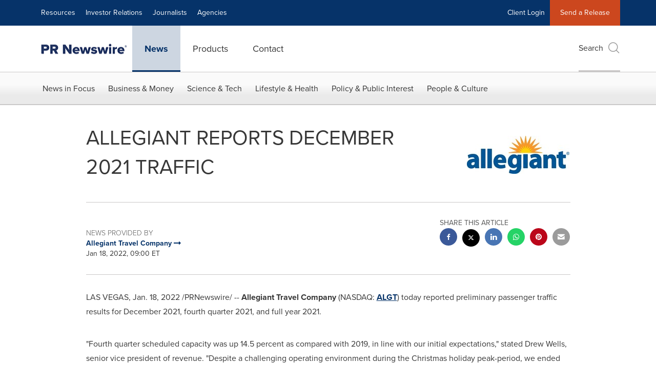

--- FILE ---
content_type: text/html; charset=UTF-8
request_url: https://www.prnewswire.com/news-releases/allegiant-reports-december-2021-traffic-301462724.html
body_size: 30409
content:
<!doctype html>



<html lang="en">

<head>
  
        <meta charset="utf-8"/>
	    <meta content="IE=edge,chrome=1" http-equiv="X-UA-Compatible"/>
	    <meta name="viewport" content="width=device-width, initial-scale=1"/><link rel="icon" href="/content/dam/prnewswire/icons/2019-Q4-PRN-Icon-32-32.png" type="image/png"/>
    	<meta name="adobeLaunchScript" content="//assets.adobedtm.com/launch-ENb957f6e7383d4549b191e1190ed5476e.min"/>
		<script type="text/javascript" src="https://widgets.financialcontent.com/cision/stockquote.js" async></script>
	
 



<script src="https://code.jquery.com/jquery-3.5.0.min.js"></script>
<script src="https://fast.wistia.com/player.js" async></script>
<script src="https://fast.wistia.com/playlist.js" async></script> 
    
<link rel="stylesheet" href="/etc.clientlibs/prncom/clientlibs/newspage-clientlibs.min.css" type="text/css">





     
    
     
    <meta itemprop="description" content="/PRNewswire/ -- Allegiant Travel Company (NASDAQ: ALGT) today reported preliminary passenger traffic results for December 2021, fourth quarter 2021, and full..."/>
    <meta name="description" content="/PRNewswire/ -- Allegiant Travel Company (NASDAQ: ALGT) today reported preliminary passenger traffic results for December 2021, fourth quarter 2021, and full..."/>
    <!-- For structured data -->
    <meta itemprop="inLanguage" content="en-US"/>
    <!-- For language declaration -->
    <meta http-equiv="Content-Language" content="en-US"/>
    
    
        <link rel="icon" href="/content/dam/prnewswire/icons/2019-Q4-PRN-Icon-32-32.png" type="image/png"/>
    
    <title>ALLEGIANT REPORTS DECEMBER 2021 TRAFFIC</title>
    <meta name="author" content="Allegiant Travel Company"/>
    <meta name='Publisher' content="Cision PR Newswire"/>
    <meta name="msvalidate.01" content="9D28F7743C790DD88F2D9C7375EF7ED5"/>
    <meta name="p:domain_verify" content="7d052ac42aa9e7505635404745861994"/>
    <meta name="referrer" content="unsafe-url"/>
    <meta name="google-site-verification" content="xDAXH-iSoJ2LVjsJb88HI03rnWfjQ3sQcczI4-EGotQ"/>
    <meta name="naver-site-verification" content="0aaad19c909a94c1b1cf1e782a10f0a6d8e14fc0"/>
    <meta name='date' content="2022-01-18T09:00:00-05:00"/>
    <meta name="twitter:card" content="summary_large_image"/>
    
    
        <meta name="twitter:site" content="@PRNewswire"/>
    
    <meta name="twitter:title" content="ALLEGIANT REPORTS DECEMBER 2021 TRAFFIC"/>
    <meta name="twitter:description" content="/PRNewswire/ -- Allegiant Travel Company (NASDAQ: ALGT) today reported preliminary passenger traffic results for December 2021, fourth quarter 2021, and full..."/>
    
        <meta name="twitter:image" content="https://mma.prnewswire.com/media/486546/Allegiant_Logo.jpg?p=twitter"/>
    
    <meta property="og:title" content="ALLEGIANT REPORTS DECEMBER 2021 TRAFFIC"/>
    <meta property="og:type" content="article"/>
    <meta property="og:description" content="/PRNewswire/ -- Allegiant Travel Company (NASDAQ: ALGT) today reported preliminary passenger traffic results for December 2021, fourth quarter 2021, and full..."/>
    
        
            
                <meta property="og:image" content="https://mma.prnewswire.com/media/486546/Allegiant_Logo.jpg?p=facebook"/>
            
        
    
    
     
    <meta property="og:url" content="https://www.prnewswire.com/news-releases/allegiant-reports-december-2021-traffic-301462724.html"/>
    
        
        

            
            
                
                    
                        <meta name="robots" content="index, follow, max-image-preview:large"/>
                    
                    
                    
                
                
                <link rel="canonical" href="https://www.prnewswire.com/news-releases/allegiant-reports-december-2021-traffic-301462724.html"/>
                
            
        

    
    <meta id="sharingTitle" content="ALLEGIANT REPORTS DECEMBER 2021 TRAFFIC"/>
    <meta id="sharingDesc" content="ALLEGIANT REPORTS DECEMBER 2021 TRAFFIC"/>
     
    
    
    <!-- Additional Authorable Meta tags -->
    
    <script type="application/ld+json">
        {
            "@context": "https://schema.org",
            "@type": "NewsArticle",
            "mainEntityOfPage": {
                "@id": "https://www.prnewswire.com/news-releases/allegiant-reports-december-2021-traffic-301462724.html"
            },
            "headline": "ALLEGIANT REPORTS DECEMBER 2021 TRAFFIC",
            "image": [
                "https://mma.prnewswire.com/media/486546/Allegiant_Logo.jpg?p=facebook"
            ],
            "datePublished": "2022-01-18T09:00:00-05:00",
            "dateModified": "2022-01-18T09:00:00-05:00",
            "description": "/PRNewswire/ -- Allegiant Travel Company (NASDAQ: ALGT) today reported preliminary passenger traffic results for December 2021, fourth quarter 2021, and full...",
            "publisher": {
              "@type": "Organization",
              "name": "Cision PR Newswire",
              "logo": {
                "@type": "ImageObject",
                "url": "https://www.prnewswire.com/content/dam/prnewswire/homepage/prn_cision_logo_desktop.png"
              }
            }
        }
    </script>
 
			 	<style>
			 		
/* Style Definitions */
span.prnews_span
{
font-size:8pt;
font-family:"Arial";
color:black;
}
a.prnews_a
{
color:blue;
}
li.prnews_li
{
font-size:8pt;
font-family:"Arial";
color:black;
}
p.prnews_p
{
font-size:0.62em;
font-family:"Arial";
color:black;
margin:0in;
}
.prngen7{
BORDER-TOP-COLOR:; VERTICAL-ALIGN: BOTTOM; BORDER-LEFT-COLOR:; BORDER-BOTTOM-COLOR:; PADDING-LEFT:0.50em; BORDER-RIGHT-COLOR:; PADDING-RIGHT:0.50em
}
.prngen1{
BORDER-TOP:0pt; BORDER-RIGHT:0pt; BORDER-COLLAPSE: COLLAPSE; BORDER-BOTTOM:0pt; BORDER-LEFT:0pt
}
.prngen3{
BORDER-TOP:black 0pt; BORDER-RIGHT:black 0pt; VERTICAL-ALIGN: BOTTOM; BORDER-BOTTOM:black 0pt; TEXT-ALIGN: CENTER; PADDING-LEFT:0.50em; BORDER-LEFT:black 0pt; PADDING-RIGHT:0.50em
}
.prngen6{
BORDER-TOP-COLOR:; VERTICAL-ALIGN: BOTTOM; BORDER-LEFT-COLOR:; BORDER-BOTTOM-COLOR:; TEXT-ALIGN: RIGHT; PADDING-LEFT:0.50em; BORDER-RIGHT-COLOR:; PADDING-RIGHT:0.50em
}
.prngen8{
BORDER-TOP-COLOR:; VERTICAL-ALIGN: BOTTOM; BORDER-LEFT-COLOR:; BORDER-BOTTOM-COLOR:; TEXT-ALIGN: RIGHT; PADDING-LEFT:0.50em; BORDER-RIGHT-COLOR:; PADDING-RIGHT:0.33em
}
.prngen9{
BORDER-TOP-COLOR:; VERTICAL-ALIGN: BOTTOM; BORDER-LEFT-COLOR:; BORDER-BOTTOM-COLOR:; PADDING-LEFT:0.50em; BORDER-RIGHT-COLOR:; PADDING-RIGHT:1.17em
}
.prngen4{
BORDER-TOP:black 0pt; BORDER-RIGHT:black 0pt; VERTICAL-ALIGN: BOTTOM; BORDER-BOTTOM:black 0pt; PADDING-LEFT:0.50em; BORDER-LEFT:black 0pt; PADDING-RIGHT:1.17em
}
.prngen5{
BORDER-TOP-COLOR:; VERTICAL-ALIGN: BOTTOM; BORDER-LEFT-COLOR:; BORDER-BOTTOM-COLOR:; TEXT-ALIGN: RIGHT; PADDING-LEFT:0.50em; BORDER-RIGHT-COLOR:; PADDING-RIGHT:1.17em
}
.prngen11{
BORDER-TOP:black 0pt; BORDER-RIGHT:black 0pt; VERTICAL-ALIGN: BOTTOM; BORDER-BOTTOM:black 0pt; PADDING-LEFT:0.50em; BORDER-LEFT:black 0pt; PADDING-RIGHT:0.50em
}
.prntblns{
BORDER-TOP: 1pt; BORDER-RIGHT: 1pt; BORDER-COLLAPSE: collapse; BORDER-BOTTOM: 1pt; BORDER-LEFT: 1pt
}

			 	</style>
		 	          

	

</head>


<body class="prncom prncom_news-releases prncom_news-releases_news-template-b prncom_news-releases_news-template-b_index inline-gallery-template news blue-theme">
<a href="https://www.cision.com/about/accessibility/" tabindex="0" class="skipNavLink screen-only">Accessibility Statement</a>
<a href="#main" tabindex="0" class="skipNavLink screen-only">Skip Navigation</a>
<div class="page-wrap">
  

<div>
			 

    <header class="main-header visible-lg-block prnewswire ">
    

 
<section class="nav-junior">
    <div class="container">
        <nav class="navbar navbar-junior" aria-label="primary">
                <div>
                    
                        
                        <ul class="nav navbar-nav"> 
                                <li>
                                <a href="/resources/" target="_self">Resources</a>
                              </li> 
                                <li>
                                <a href="/ir-website/" target="_self">Investor Relations</a>
                              </li> <li>
                           <a href="https://prnmedia.prnewswire.com/" target="_blank">Journalists</a>
                             </li>
                                 <li>
                           <a href="https://www.cision.com/agencies/?utm_medium=referral&utm_source=prnewswire&utm_content=product&utm_campaign=2023-prn-all-products-page" target="_blank">Agencies</a>
                             </li>
                                  </ul>
                    
                    
                        
                      <ul class="nav navbar-nav navbar-right"><li>
                                           <a href="https://app.prnewswire.com/login/auto" target="_blank">Client Login</a>
                                     </li>   <li class="bg-brand-secondary ">
                                    <a href="/account/online-membership-form/" target="_self">Send a Release</a>
                                </li>
                                 </ul>
                    
                </div>
        </nav>
    </div>
</section>
    <section class="nav-main">
    <div class="container">
        <nav class="navbar navbar-default" aria-label="secondary">
                <div class="navbar-header">
                    


<a class="navbar-brand" href="/" target="_self">
        
        
            
            <img class="img-responsive " src="/content/dam/prnewswire/homepage/prn_cision_logo_desktop.png" title="Return to PR Newswire homepage" alt="Return to PR Newswire homepage" loading="lazy" onerror="this.onerror=null; this.src=''"/>
            
            
        
    </a>
               </div>
               <div>
                    



	<ul class="nav navbar-nav">
		
			<li class="dropdown" id="news">
				
				
					<a href="/news-releases/" target="_self" data-subnav="news">News</a>
				
			</li>
		
			<li class="dropdown" id="products">
				
				
					<a href="/amplify-platform/" target="_self" data-subnav="products">Products</a>
				
			</li>
		
			<li class="dropdown" id="contact">
				
				
					<a href="/contact-us/" target="_self" data-subnav="contact">Contact</a>
				
			</li>
		
	</ul>

                </div>
				
                    <div>
					 
					   
					  		


	
	
			
		<script>
			var siteSearchProperties = '{"viewAllorglabelHtml":"Organizations <span>View all</span>","viewAllprodlabelHtml":null,"viewAllresourcelabelHtml":null,"newsReleasePrefix":null,"viewAllNewslabelHtml":null}';
			siteSearchProperties = JSON.parse(siteSearchProperties);
		</script>
	   		<div id="sitesearch">
	   		

	 <div class="pull-right">
          <button data-toggle="modal" data-target="#search-modal" class="search_btn">
              Search<span aria-hidden="true" class="btr bt-search bt-lg text-muted"></span>
             
             
            <input type="hidden" id="pathPrefix" name="pathPrefix"/>
            <input type="hidden" id="siteValue" name="siteValue" value="prnewswire"/>
            <input type="hidden" id="langValue" name="langValue" value="en"/>
        </button>
     </div>
 
 
 
 
 
 

<div class="modal fade modal-qs-search" id="search-modal" tabindex="-1">
          <div role="dialog" aria-modal="true" aria-label="Search" class="modal-dialog modal-lg">
            <div class="modal-content">
            <div class="col-sm-1 pull-right">
                <button type="button" class="close" data-dismiss="modal" aria-label="Close"><i class="btr bt-times"></i></button>
            </div>
              <div class="modal-body col-sm-10 col-sm-offset-1" tabindex="0">
                <form class="search-bar">
                  <div class="input-group">

                  	<input type="hidden" id="sitesearchurl" name="searchlink" value="/search/all/"/>
                  	<input type="hidden" id="prodsearchurl" name="prodsearchlink" value="/search/products/"/>
                  	<input type="hidden" id="resourcesearchurl" name="resourcesearchlink" value="/search/resources/"/>
                  	<input type="hidden" id="orgsearchurl" name="orgsearchlink" value="/search/organization/"/>
                  	<input type="hidden" id="allnewssearchurl" name="allnewssearchlink" value="/search/news/"/>
                  	<input type="hidden" id="enableQuickSearch" name="enableQuickSearch" value="true"/>

                  	<input type="hidden" id="newsVanityPathURL" name="newsVanityPathURL" value="/news/"/>
                      <input type="hidden" id="currentPagePathURL" name="currentPagePathURL" value="/content/prnewswire/us/en/news-releases"/>
                      <label class="search-label" id="SearchLabel" for="sitesearchbox">Search</label>
                  	 <span style="display: none" id="autopoplabel" aria-hidden="true">When typing in this field, a list of search results will appear and be automatically updated as you type.</span>
                      <div class="results-count sr-only" aria-live="assertive"></div>
                      <input type="text" id="sitesearchbox" name="Search" aria-controls="results" aria-haspopup="listbox" aria-expanded="false" aria-describedby="autopoplabel" autocomplete="off" aria-autocomplete="list" class="form-control form-search" placeholder="Search News Releases, Organizations, Resources, and Products"/>

                  </div>
                  <div class="qs-error">
                  </div>
                </form>
              <div class="qs-results-container">
                  <div class="qs-pending">
                    <div class="row">
                      <div class="col-sm-1">
                        <div class='uil-ring-css small'>
                          <div></div>
                        </div>
                      </div>
                      <div class="col-sm-11">
                        <p class="text-muted">Searching for your content...</p>
                      </div>
                    </div>
                  </div>
                  <div class="row">
                    <div class="col-sm-12">
                      <div class="qs-results" id="response-json">
                        <div class="media qs-no-results">
		                  <div class="media-left media-middle">
		                    <i class="btr bt-exclamation-circle bt-2x text-muted"></i>
		                  </div>
		                  <div class="media-body media-middle">
		                    <span><strong>No results found. Please change your search terms and try again.</strong></span>
		                  </div>
		                </div>

                        <div id="eraResponseJson"> </div>
                      </div>
                      
                    </div>
                  </div>
                </div>
              </div>
            </div>
          </div>
        </div>
	
	   		</div>
		

		

					   
					  	                   
					
					</div>
				
           </nav>
           
    </div>
</section>

    
                <div class="navigation-menu" id="sub-nav-tier" style="display: none;">
                    <div class="nav-subnav hidden-xs">
						<div class="container">
							
								
									<nav class="navbar news" id="mainNav-news" style="display: none;" aria-label="news">
										
											
											

  <ul class="nav nav-pills tier-two  ">
    
      
        
          
          
          
            <li class="nav-dropdown dropdown fw nav-title">
              <a class="dropdown-toggle" href="#" role="button" data-toggle="dropdown" tabindex="0" aria-expanded="false" aria-controls="1-submenu" title="News in Focus"> News in Focus </a>
              
                
                  
                  <ul class="dropdown-menu tier-three" id="1-submenu">
                    <li class="row">
                      <div class="col-sm-12">
                        <div class="nav-list-item">
                          
	
	
	
	
		
		
			
				<div class="col-sm-4">
					<ul class="nav-tier col_item col_item_list2">
						<li><h2><a href="/news-releases/" data-omniture="{&quot;SubNavigationLink&quot;:&quot;NR | News in Focus | Browse News Releases&quot;,&quot;FormSubNavBar&quot;:&quot;true&quot;}" class="media-heading omniture-subnav" style="font-weight:bold">Browse News Releases</a></h2></li>
						
							
							
	
		<li>
			<a class="omniture-subnav" href="/news-releases/news-releases-list/" data-omniture="{&quot;SubNavigationLink&quot;:&quot;&quot;,&quot;FormSubNavBar&quot;:&quot;true&quot;}">All News Releases
			</a>
		</li>
	
		<li>
			<a class="omniture-subnav" href="/news-releases/all-public-company-news/" data-omniture="{&quot;SubNavigationLink&quot;:&quot;&quot;,&quot;FormSubNavBar&quot;:&quot;true&quot;}">All Public Company
			</a>
		</li>
	
		<li>
			<a class="omniture-subnav" href="/news-releases/english-releases/" data-omniture="{&quot;SubNavigationLink&quot;:&quot;&quot;,&quot;FormSubNavBar&quot;:&quot;true&quot;}">English-only
			</a>
		</li>
	

						


						
							
								
								
									<li><h2><a class="media-heading omniture-subnav" href="/news-releases/" data-omniture="{&quot;SubNavigationLink&quot;:&quot;NR | News in Focus | Browse News Releases | News Releases Overview&quot;,&quot;FormSubNavBar&quot;:&quot;true&quot;}">News Releases Overview</a></h2></li>
								
							
							
						
						
						
					</ul>
				</div>
			
		
			
				<div class="col-sm-4">
					<ul class="nav-tier col_item col_item_list2">
						<li><h2><a href="/news-releases/multimedia/" data-omniture="{&quot;SubNavigationLink&quot;:&quot;NR | News in Focus | Multimedia Gallery&quot;,&quot;FormSubNavBar&quot;:&quot;true&quot;}" class="media-heading omniture-subnav" style="font-weight:bold">Multimedia Gallery</a></h2></li>
						
							
							
	
		<li>
			<a class="omniture-subnav" href="/news-releases/multimedia/multimedia-list/" data-omniture="{&quot;SubNavigationLink&quot;:&quot;&quot;,&quot;FormSubNavBar&quot;:&quot;true&quot;}">All Multimedia
			</a>
		</li>
	
		<li>
			<a class="omniture-subnav" href="/news-releases/photos/photos-list/" data-omniture="{&quot;SubNavigationLink&quot;:&quot;&quot;,&quot;FormSubNavBar&quot;:&quot;true&quot;}">All Photos
			</a>
		</li>
	
		<li>
			<a class="omniture-subnav" href="/news-releases/videos/videos-list/" data-omniture="{&quot;SubNavigationLink&quot;:&quot;&quot;,&quot;FormSubNavBar&quot;:&quot;true&quot;}">All Videos
			</a>
		</li>
	

						


						
							
								
									<li><h2><a class="media-heading omniture-subnav" href="/news-releases/multimedia/" data-omniture="{&quot;SubNavigationLink&quot;:&quot;NR | News in Focus | Multimedia Gallery | Multimedia Gallery Overview&quot;,&quot;FormSubNavBar&quot;:&quot;true&quot;}"> Multimedia Gallery Overview</a></h2></li>
								
								
							
							
						
						
						
					</ul>
				</div>
			
		
			
				<div class="col-sm-4">
					<ul class="nav-tier col_item col_item_list2">
						<li><h2><a href="/news-releases/latest-news-topics/" data-omniture="{&quot;SubNavigationLink&quot;:&quot;NR | News in Focus | Trending Topics&quot;,&quot;FormSubNavBar&quot;:&quot;true&quot;}" class="media-heading omniture-subnav" style="font-weight:bold">Trending Topics</a></h2></li>
						
							
							
	
		<li>
			<a class="omniture-subnav" href="/news-releases/latest-news-topics/" data-omniture="{&quot;SubNavigationLink&quot;:&quot;&quot;,&quot;FormSubNavBar&quot;:&quot;true&quot;}">All Trending Topics
			</a>
		</li>
	

						


						
						
						
					</ul>
				</div>
			
		
	


                        </div>
                      </div>
                    </li>
                  </ul>
                
              
              
            </li>
          
        
          
          
          
            <li class="nav-dropdown dropdown fw nav-title">
              <a class="dropdown-toggle" href="#" role="button" data-toggle="dropdown" tabindex="0" aria-expanded="false" aria-controls="2-submenu" title="Business &amp; Money"> Business &amp; Money </a>
              
              
                
                  
                  <ul class="dropdown-menu tier-three">
    <li class="row">
        <ul class="nav-tier">
                                                        <li><h2><a href="/news-releases/automotive-transportation-latest-news/" class="media-heading omniture-subnav" data-omniture="{&quot;SubNavigationLink&quot;:&quot;Business &amp; Money&quot;,&quot;FormSubNavBar&quot;:&quot;true&quot;}">Auto &amp; Transportation</a></h2></li><li><a class="omniture-subnav" href="/news-releases/automotive-transportation-latest-news/automotive-transportation-latest-news-list/" data-omniture="{&quot;SubNavigationLink&quot;:&quot;NR | Business &amp; Money | Auto &amp; Transportation |  &quot;,&quot;FormSubNavBar&quot;:&quot;true&quot;}">All Automotive &amp; Transportation
        </a></li><li><a class="omniture-subnav" href="/news-releases/automotive-transportation-latest-news/aerospace-defense-list/" data-omniture="{&quot;SubNavigationLink&quot;:&quot;NR | Business &amp; Money | Auto &amp; Transportation | Aerospace, Defense &quot;,&quot;FormSubNavBar&quot;:&quot;true&quot;}">Aerospace, Defense
        </a></li><li><a class="omniture-subnav" href="/news-releases/automotive-transportation-latest-news/air-freight-list/" data-omniture="{&quot;SubNavigationLink&quot;:&quot;NR | Business &amp; Money | Auto &amp; Transportation | Air Freight &quot;,&quot;FormSubNavBar&quot;:&quot;true&quot;}">Air Freight
        </a></li><li><a class="omniture-subnav" href="/news-releases/automotive-transportation-latest-news/airlines-aviation-list/" data-omniture="{&quot;SubNavigationLink&quot;:&quot;NR | Business &amp; Money | Auto &amp; Transportation | Airlines &amp; Aviation &quot;,&quot;FormSubNavBar&quot;:&quot;true&quot;}">Airlines &amp; Aviation
        </a></li><li><a class="omniture-subnav" href="/news-releases/automotive-transportation-latest-news/automotive-list/" data-omniture="{&quot;SubNavigationLink&quot;:&quot;NR | Business &amp; Money | Auto &amp; Transportation | Automotive &quot;,&quot;FormSubNavBar&quot;:&quot;true&quot;}">Automotive
        </a></li><li><a class="omniture-subnav" href="/news-releases/automotive-transportation-latest-news/maritime-shipbuilding-list/" data-omniture="{&quot;SubNavigationLink&quot;:&quot;NR | Business &amp; Money | Auto &amp; Transportation | Maritime &amp; Shipbuilding &quot;,&quot;FormSubNavBar&quot;:&quot;true&quot;}">Maritime &amp; Shipbuilding
        </a></li><li><a class="omniture-subnav" href="/news-releases/automotive-transportation-latest-news/railroads-and-intermodal-transportation-list/" data-omniture="{&quot;SubNavigationLink&quot;:&quot;NR | Business &amp; Money | Auto &amp; Transportation | Railroads and Intermodal Transportation &quot;,&quot;FormSubNavBar&quot;:&quot;true&quot;}">Railroads and Intermodal Transportation
        </a></li><li><a class="omniture-subnav" href="/news-releases/automotive-transportation-latest-news/supply-chain-logistics-list/" data-omniture="{&quot;SubNavigationLink&quot;:&quot;NR | Business &amp; Money | Auto &amp; Transportation | Supply Chain/Logistics &quot;,&quot;FormSubNavBar&quot;:&quot;true&quot;}">Supply Chain/Logistics
        </a></li><li><a class="omniture-subnav" href="/news-releases/automotive-transportation-latest-news/transportation-trucking-railroad-list/" data-omniture="{&quot;SubNavigationLink&quot;:&quot;NR | Business &amp; Money | Auto &amp; Transportation | Transportation, Trucking &amp; Railroad &quot;,&quot;FormSubNavBar&quot;:&quot;true&quot;}">Transportation, Trucking &amp; Railroad
        </a></li><li><a class="omniture-subnav" href="/news-releases/automotive-transportation-latest-news/travel-list/" data-omniture="{&quot;SubNavigationLink&quot;:&quot;NR | Business &amp; Money | Auto &amp; Transportation | Travel &quot;,&quot;FormSubNavBar&quot;:&quot;true&quot;}">Travel
        </a></li><li><a class="omniture-subnav" href="/news-releases/automotive-transportation-latest-news/trucking-and-road-transportation-list/" data-omniture="{&quot;SubNavigationLink&quot;:&quot;NR | Business &amp; Money | Auto &amp; Transportation | Trucking and Road Transportation &quot;,&quot;FormSubNavBar&quot;:&quot;true&quot;}">Trucking and Road Transportation
        </a></li><li><h2><a class="media-heading omniture-subnav" href="/news-releases/automotive-transportation-latest-news/" data-omniture="{&quot;SubNavigationLink&quot;:&quot;NR | Business &amp; Money | Auto &amp; Transportation | Auto &amp; Transportation Overview &quot;,&quot;FormSubNavBar&quot;:&quot;true&quot;}">Auto &amp; Transportation Overview</a></h2></li><li><h2><a class="media-heading omniture-subnav" href="/news-releases/automotive-transportation-latest-news/automotive-transportation-latest-news-list/" data-omniture="{&quot;SubNavigationLink&quot;:&quot;NR | Business &amp; Money | Auto &amp; Transportation | View All Auto &amp; Transportation  &quot;,&quot;FormSubNavBar&quot;:&quot;true&quot;}">View All Auto &amp; Transportation </a></h2></li></ul>
        <ul class="nav-tier">
                                                        <li><h2><a href="/news-releases/business-technology-latest-news/" class="media-heading omniture-subnav" data-omniture="{&quot;SubNavigationLink&quot;:&quot;Business &amp; Money&quot;,&quot;FormSubNavBar&quot;:&quot;true&quot;}">Business Technology</a></h2></li><li><a class="omniture-subnav" href="/news-releases/business-technology-latest-news/business-technology-latest-news-list/" data-omniture="{&quot;SubNavigationLink&quot;:&quot;NR | Business &amp; Money | Business Technology |  &quot;,&quot;FormSubNavBar&quot;:&quot;true&quot;}">All Business Technology
        </a></li><li><a class="omniture-subnav" href="/news-releases/business-technology-latest-news/blockchain-list/" data-omniture="{&quot;SubNavigationLink&quot;:&quot;NR | Business &amp; Money | Business Technology | Blockchain &quot;,&quot;FormSubNavBar&quot;:&quot;true&quot;}">Blockchain
        </a></li><li><a class="omniture-subnav" href="/news-releases/business-technology-latest-news/broadcast-tech-list/" data-omniture="{&quot;SubNavigationLink&quot;:&quot;NR | Business &amp; Money | Business Technology | Broadcast Tech &quot;,&quot;FormSubNavBar&quot;:&quot;true&quot;}">Broadcast Tech
        </a></li><li><a class="omniture-subnav" href="/news-releases/business-technology-latest-news/computer-electronics-list/" data-omniture="{&quot;SubNavigationLink&quot;:&quot;NR | Business &amp; Money | Business Technology | Computer &amp; Electronics &quot;,&quot;FormSubNavBar&quot;:&quot;true&quot;}">Computer &amp; Electronics
        </a></li><li><a class="omniture-subnav" href="/news-releases/business-technology-latest-news/computer-hardware-list/" data-omniture="{&quot;SubNavigationLink&quot;:&quot;NR | Business &amp; Money | Business Technology | Computer Hardware &quot;,&quot;FormSubNavBar&quot;:&quot;true&quot;}">Computer Hardware
        </a></li><li><a class="omniture-subnav" href="/news-releases/business-technology-latest-news/computer-software-list/" data-omniture="{&quot;SubNavigationLink&quot;:&quot;NR | Business &amp; Money | Business Technology | Computer Software &quot;,&quot;FormSubNavBar&quot;:&quot;true&quot;}">Computer Software
        </a></li><li><a class="omniture-subnav" href="/news-releases/business-technology-latest-news/data-analytics-list/" data-omniture="{&quot;SubNavigationLink&quot;:&quot;NR | Business &amp; Money | Business Technology | Data Analytics &quot;,&quot;FormSubNavBar&quot;:&quot;true&quot;}">Data Analytics
        </a></li><li><a class="omniture-subnav" href="/news-releases/business-technology-latest-news/electronic-commerce-list/" data-omniture="{&quot;SubNavigationLink&quot;:&quot;NR | Business &amp; Money | Business Technology | Electronic Commerce &quot;,&quot;FormSubNavBar&quot;:&quot;true&quot;}">Electronic Commerce
        </a></li><li><a class="omniture-subnav" href="/news-releases/business-technology-latest-news/electronic-components-list/" data-omniture="{&quot;SubNavigationLink&quot;:&quot;NR | Business &amp; Money | Business Technology | Electronic Components &quot;,&quot;FormSubNavBar&quot;:&quot;true&quot;}">Electronic Components
        </a></li><li><a class="omniture-subnav" href="/news-releases/business-technology-latest-news/electronic-design-automation-list/" data-omniture="{&quot;SubNavigationLink&quot;:&quot;NR | Business &amp; Money | Business Technology | Electronic Design Automation &quot;,&quot;FormSubNavBar&quot;:&quot;true&quot;}">Electronic Design Automation
        </a></li><li><a class="omniture-subnav" href="/news-releases/business-technology-latest-news/financial-technology-list/" data-omniture="{&quot;SubNavigationLink&quot;:&quot;NR | Business &amp; Money | Business Technology | Financial Technology &quot;,&quot;FormSubNavBar&quot;:&quot;true&quot;}">Financial Technology
        </a></li><li><a class="omniture-subnav" href="/news-releases/business-technology-latest-news/high-tech-security-list/" data-omniture="{&quot;SubNavigationLink&quot;:&quot;NR | Business &amp; Money | Business Technology | High Tech Security &quot;,&quot;FormSubNavBar&quot;:&quot;true&quot;}">High Tech Security
        </a></li><li><a class="omniture-subnav" href="/news-releases/business-technology-latest-news/internet-technology-list/" data-omniture="{&quot;SubNavigationLink&quot;:&quot;NR | Business &amp; Money | Business Technology | Internet Technology &quot;,&quot;FormSubNavBar&quot;:&quot;true&quot;}">Internet Technology
        </a></li><li><a class="omniture-subnav" href="/news-releases/business-technology-latest-news/nanotechnology-list/" data-omniture="{&quot;SubNavigationLink&quot;:&quot;NR | Business &amp; Money | Business Technology | Nanotechnology &quot;,&quot;FormSubNavBar&quot;:&quot;true&quot;}">Nanotechnology
        </a></li><li><a class="omniture-subnav" href="/news-releases/business-technology-latest-news/networks-list/" data-omniture="{&quot;SubNavigationLink&quot;:&quot;NR | Business &amp; Money | Business Technology | Networks &quot;,&quot;FormSubNavBar&quot;:&quot;true&quot;}">Networks
        </a></li><li><a class="omniture-subnav" href="/news-releases/business-technology-latest-news/peripherals-list/" data-omniture="{&quot;SubNavigationLink&quot;:&quot;NR | Business &amp; Money | Business Technology | Peripherals &quot;,&quot;FormSubNavBar&quot;:&quot;true&quot;}">Peripherals
        </a></li><li><a class="omniture-subnav" href="/news-releases/business-technology-latest-news/semiconductors-list/" data-omniture="{&quot;SubNavigationLink&quot;:&quot;NR | Business &amp; Money | Business Technology | Semiconductors &quot;,&quot;FormSubNavBar&quot;:&quot;true&quot;}">Semiconductors
        </a></li><li><h2><a class="media-heading omniture-subnav" href="/news-releases/business-technology-latest-news/" data-omniture="{&quot;SubNavigationLink&quot;:&quot;NR | Business &amp; Money | Business Technology | Business Technology Overview &quot;,&quot;FormSubNavBar&quot;:&quot;true&quot;}">Business Technology Overview</a></h2></li><li><h2><a class="media-heading omniture-subnav" href="/news-releases/business-technology-latest-news/business-technology-latest-news-list/" data-omniture="{&quot;SubNavigationLink&quot;:&quot;NR | Business &amp; Money | Business Technology | View All Business Technology  &quot;,&quot;FormSubNavBar&quot;:&quot;true&quot;}">View All Business Technology </a></h2></li></ul>
        <ul class="nav-tier">
                                                        <li><h2><a href="/news-releases/entertainment-media-latest-news/" class="media-heading omniture-subnav" data-omniture="{&quot;SubNavigationLink&quot;:&quot;Business &amp; Money&quot;,&quot;FormSubNavBar&quot;:&quot;true&quot;}">Entertain­ment &amp; Media</a></h2></li><li><a class="omniture-subnav" href="/news-releases/entertainment-media-latest-news/entertainment-media-latest-news-list/" data-omniture="{&quot;SubNavigationLink&quot;:&quot;NR | Business &amp; Money | Entertain­ment &amp; Media |  &quot;,&quot;FormSubNavBar&quot;:&quot;true&quot;}">All Entertain­ment &amp; Media
        </a></li><li><a class="omniture-subnav" href="/news-releases/entertainment-media-latest-news/advertising-list/" data-omniture="{&quot;SubNavigationLink&quot;:&quot;NR | Business &amp; Money | Entertain­ment &amp; Media | Advertising &quot;,&quot;FormSubNavBar&quot;:&quot;true&quot;}">Advertising
        </a></li><li><a class="omniture-subnav" href="/news-releases/entertainment-media-latest-news/art-list/" data-omniture="{&quot;SubNavigationLink&quot;:&quot;NR | Business &amp; Money | Entertain­ment &amp; Media | Art &quot;,&quot;FormSubNavBar&quot;:&quot;true&quot;}">Art
        </a></li><li><a class="omniture-subnav" href="/news-releases/entertainment-media-latest-news/books-list/" data-omniture="{&quot;SubNavigationLink&quot;:&quot;NR | Business &amp; Money | Entertain­ment &amp; Media | Books &quot;,&quot;FormSubNavBar&quot;:&quot;true&quot;}">Books
        </a></li><li><a class="omniture-subnav" href="/news-releases/entertainment-media-latest-news/entertainment-list/" data-omniture="{&quot;SubNavigationLink&quot;:&quot;NR | Business &amp; Money | Entertain­ment &amp; Media | Entertainment &quot;,&quot;FormSubNavBar&quot;:&quot;true&quot;}">Entertainment
        </a></li><li><a class="omniture-subnav" href="/news-releases/entertainment-media-latest-news/film-and-motion-picture-list/" data-omniture="{&quot;SubNavigationLink&quot;:&quot;NR | Business &amp; Money | Entertain­ment &amp; Media | Film and Motion Picture &quot;,&quot;FormSubNavBar&quot;:&quot;true&quot;}">Film and Motion Picture
        </a></li><li><a class="omniture-subnav" href="/news-releases/entertainment-media-latest-news/magazines-list/" data-omniture="{&quot;SubNavigationLink&quot;:&quot;NR | Business &amp; Money | Entertain­ment &amp; Media | Magazines &quot;,&quot;FormSubNavBar&quot;:&quot;true&quot;}">Magazines
        </a></li><li><a class="omniture-subnav" href="/news-releases/entertainment-media-latest-news/music-list/" data-omniture="{&quot;SubNavigationLink&quot;:&quot;NR | Business &amp; Money | Entertain­ment &amp; Media | Music &quot;,&quot;FormSubNavBar&quot;:&quot;true&quot;}">Music
        </a></li><li><a class="omniture-subnav" href="/news-releases/entertainment-media-latest-news/publishing-information-services-list/" data-omniture="{&quot;SubNavigationLink&quot;:&quot;NR | Business &amp; Money | Entertain­ment &amp; Media | Publishing &amp; Information Services &quot;,&quot;FormSubNavBar&quot;:&quot;true&quot;}">Publishing &amp; Information Services
        </a></li><li><a class="omniture-subnav" href="/news-releases/entertainment-media-latest-news/radio-list/" data-omniture="{&quot;SubNavigationLink&quot;:&quot;NR | Business &amp; Money | Entertain­ment &amp; Media | Radio &amp; Podcast &quot;,&quot;FormSubNavBar&quot;:&quot;true&quot;}">Radio &amp; Podcast
        </a></li><li><a class="omniture-subnav" href="/news-releases/entertainment-media-latest-news/television-list/" data-omniture="{&quot;SubNavigationLink&quot;:&quot;NR | Business &amp; Money | Entertain­ment &amp; Media | Television &quot;,&quot;FormSubNavBar&quot;:&quot;true&quot;}">Television
        </a></li><li><h2><a class="media-heading omniture-subnav" href="/news-releases/entertainment-media-latest-news/" data-omniture="{&quot;SubNavigationLink&quot;:&quot;NR | Business &amp; Money | Entertain­ment &amp; Media | Entertain­ment &amp; Media Overview &quot;,&quot;FormSubNavBar&quot;:&quot;true&quot;}">Entertain­ment &amp; Media Overview</a></h2></li><li><h2><a class="media-heading omniture-subnav" href="/news-releases/entertainment-media-latest-news/entertainment-media-latest-news-list/" data-omniture="{&quot;SubNavigationLink&quot;:&quot;NR | Business &amp; Money | Entertain­ment &amp; Media | View All Entertain­ment &amp; Media  &quot;,&quot;FormSubNavBar&quot;:&quot;true&quot;}">View All Entertain­ment &amp; Media </a></h2></li></ul>
        <ul class="nav-tier">
                                                        <li><h2><a href="/news-releases/financial-services-latest-news/" class="media-heading omniture-subnav" data-omniture="{&quot;SubNavigationLink&quot;:&quot;Business &amp; Money&quot;,&quot;FormSubNavBar&quot;:&quot;true&quot;}">Financial Services &amp; Investing</a></h2></li><li><a class="omniture-subnav" href="/news-releases/financial-services-latest-news/financial-services-latest-news-list/" data-omniture="{&quot;SubNavigationLink&quot;:&quot;NR | Business &amp; Money | Financial Services &amp; Investing |  &quot;,&quot;FormSubNavBar&quot;:&quot;true&quot;}">All Financial Services &amp; Investing
        </a></li><li><a class="omniture-subnav" href="/news-releases/financial-services-latest-news/accounting-news-issues-list/" data-omniture="{&quot;SubNavigationLink&quot;:&quot;NR | Business &amp; Money | Financial Services &amp; Investing | Accounting News &amp; Issues &quot;,&quot;FormSubNavBar&quot;:&quot;true&quot;}">Accounting News &amp; Issues
        </a></li><li><a class="omniture-subnav" href="/news-releases/financial-services-latest-news/acquisitions-mergers-and-takeovers-list/" data-omniture="{&quot;SubNavigationLink&quot;:&quot;NR | Business &amp; Money | Financial Services &amp; Investing | Acquisitions, Mergers and Takeovers &quot;,&quot;FormSubNavBar&quot;:&quot;true&quot;}">Acquisitions, Mergers and Takeovers
        </a></li><li><a class="omniture-subnav" href="/news-releases/financial-services-latest-news/banking-financial-services-list/" data-omniture="{&quot;SubNavigationLink&quot;:&quot;NR | Business &amp; Money | Financial Services &amp; Investing | Banking &amp; Financial Services &quot;,&quot;FormSubNavBar&quot;:&quot;true&quot;}">Banking &amp; Financial Services
        </a></li><li><a class="omniture-subnav" href="/news-releases/financial-services-latest-news/bankruptcy-list/" data-omniture="{&quot;SubNavigationLink&quot;:&quot;NR | Business &amp; Money | Financial Services &amp; Investing | Bankruptcy &quot;,&quot;FormSubNavBar&quot;:&quot;true&quot;}">Bankruptcy
        </a></li><li><a class="omniture-subnav" href="/news-releases/financial-services-latest-news/bond-stock-ratings-list/" data-omniture="{&quot;SubNavigationLink&quot;:&quot;NR | Business &amp; Money | Financial Services &amp; Investing | Bond &amp; Stock Ratings &quot;,&quot;FormSubNavBar&quot;:&quot;true&quot;}">Bond &amp; Stock Ratings
        </a></li><li><a class="omniture-subnav" href="/news-releases/financial-services-latest-news/conference-call-announcements-list/" data-omniture="{&quot;SubNavigationLink&quot;:&quot;NR | Business &amp; Money | Financial Services &amp; Investing | Conference Call Announcements &quot;,&quot;FormSubNavBar&quot;:&quot;true&quot;}">Conference Call Announcements
        </a></li><li><a class="omniture-subnav" href="/news-releases/financial-services-latest-news/contracts-list/" data-omniture="{&quot;SubNavigationLink&quot;:&quot;NR | Business &amp; Money | Financial Services &amp; Investing | Contracts &quot;,&quot;FormSubNavBar&quot;:&quot;true&quot;}">Contracts
        </a></li><li><a class="omniture-subnav" href="/news-releases/financial-services-latest-news/cryptocurrency-list/" data-omniture="{&quot;SubNavigationLink&quot;:&quot;NR | Business &amp; Money | Financial Services &amp; Investing | Cryptocurrency &quot;,&quot;FormSubNavBar&quot;:&quot;true&quot;}">Cryptocurrency
        </a></li><li><a class="omniture-subnav" href="/news-releases/financial-services-latest-news/dividends-list/" data-omniture="{&quot;SubNavigationLink&quot;:&quot;NR | Business &amp; Money | Financial Services &amp; Investing | Dividends &quot;,&quot;FormSubNavBar&quot;:&quot;true&quot;}">Dividends
        </a></li><li><a class="omniture-subnav" href="/news-releases/financial-services-latest-news/earnings-list/" data-omniture="{&quot;SubNavigationLink&quot;:&quot;NR | Business &amp; Money | Financial Services &amp; Investing | Earnings &quot;,&quot;FormSubNavBar&quot;:&quot;true&quot;}">Earnings
        </a></li><li><a class="omniture-subnav" href="/news-releases/financial-services-latest-news/earnings-forecasts-projections-list/" data-omniture="{&quot;SubNavigationLink&quot;:&quot;NR | Business &amp; Money | Financial Services &amp; Investing | Earnings Forecasts &amp; Projections &quot;,&quot;FormSubNavBar&quot;:&quot;true&quot;}">Earnings Forecasts &amp; Projections
        </a></li><li><a class="omniture-subnav" href="/news-releases/financial-services-latest-news/financing-agreements-list/" data-omniture="{&quot;SubNavigationLink&quot;:&quot;NR | Business &amp; Money | Financial Services &amp; Investing | Financing Agreements &quot;,&quot;FormSubNavBar&quot;:&quot;true&quot;}">Financing Agreements
        </a></li><li><a class="omniture-subnav" href="/news-releases/financial-services-latest-news/insurance-list/" data-omniture="{&quot;SubNavigationLink&quot;:&quot;NR | Business &amp; Money | Financial Services &amp; Investing | Insurance &quot;,&quot;FormSubNavBar&quot;:&quot;true&quot;}">Insurance
        </a></li><li><a class="omniture-subnav" href="/news-releases/financial-services-latest-news/investment-opinions-list/" data-omniture="{&quot;SubNavigationLink&quot;:&quot;NR | Business &amp; Money | Financial Services &amp; Investing | Investments Opinions &quot;,&quot;FormSubNavBar&quot;:&quot;true&quot;}">Investments Opinions
        </a></li><li><a class="omniture-subnav" href="/news-releases/financial-services-latest-news/joint-ventures-list/" data-omniture="{&quot;SubNavigationLink&quot;:&quot;NR | Business &amp; Money | Financial Services &amp; Investing | Joint Ventures &quot;,&quot;FormSubNavBar&quot;:&quot;true&quot;}">Joint Ventures
        </a></li><li><a class="omniture-subnav" href="/news-releases/financial-services-latest-news/mutual-funds-list/" data-omniture="{&quot;SubNavigationLink&quot;:&quot;NR | Business &amp; Money | Financial Services &amp; Investing | Mutual Funds &quot;,&quot;FormSubNavBar&quot;:&quot;true&quot;}">Mutual Funds
        </a></li><li><a class="omniture-subnav" href="/news-releases/financial-services-latest-news/private-placement-list/" data-omniture="{&quot;SubNavigationLink&quot;:&quot;NR | Business &amp; Money | Financial Services &amp; Investing | Private Placement &quot;,&quot;FormSubNavBar&quot;:&quot;true&quot;}">Private Placement
        </a></li><li><a class="omniture-subnav" href="/news-releases/financial-services-latest-news/real-estate-list/" data-omniture="{&quot;SubNavigationLink&quot;:&quot;NR | Business &amp; Money | Financial Services &amp; Investing | Real Estate &quot;,&quot;FormSubNavBar&quot;:&quot;true&quot;}">Real Estate
        </a></li><li><a class="omniture-subnav" href="/news-releases/financial-services-latest-news/restructuring-recapitalization-list/" data-omniture="{&quot;SubNavigationLink&quot;:&quot;NR | Business &amp; Money | Financial Services &amp; Investing | Restructuring &amp; Recapitalization &quot;,&quot;FormSubNavBar&quot;:&quot;true&quot;}">Restructuring &amp; Recapitalization
        </a></li><li><a class="omniture-subnav" href="/news-releases/financial-services-latest-news/sales-reports-list/" data-omniture="{&quot;SubNavigationLink&quot;:&quot;NR | Business &amp; Money | Financial Services &amp; Investing | Sales Reports &quot;,&quot;FormSubNavBar&quot;:&quot;true&quot;}">Sales Reports
        </a></li><li><a class="omniture-subnav" href="/news-releases/financial-services-latest-news/shareholder-activism-list/" data-omniture="{&quot;SubNavigationLink&quot;:&quot;NR | Business &amp; Money | Financial Services &amp; Investing | Shareholder Activism &quot;,&quot;FormSubNavBar&quot;:&quot;true&quot;}">Shareholder Activism
        </a></li><li><a class="omniture-subnav" href="/news-releases/financial-services-latest-news/shareholder-meetings-list/" data-omniture="{&quot;SubNavigationLink&quot;:&quot;NR | Business &amp; Money | Financial Services &amp; Investing | Shareholder Meetings &quot;,&quot;FormSubNavBar&quot;:&quot;true&quot;}">Shareholder Meetings
        </a></li><li><a class="omniture-subnav" href="/news-releases/financial-services-latest-news/stock-offering-list/" data-omniture="{&quot;SubNavigationLink&quot;:&quot;NR | Business &amp; Money | Financial Services &amp; Investing | Stock Offering &quot;,&quot;FormSubNavBar&quot;:&quot;true&quot;}">Stock Offering
        </a></li><li><a class="omniture-subnav" href="/news-releases/financial-services-latest-news/stock-split-list/" data-omniture="{&quot;SubNavigationLink&quot;:&quot;NR | Business &amp; Money | Financial Services &amp; Investing | Stock Split &quot;,&quot;FormSubNavBar&quot;:&quot;true&quot;}">Stock Split
        </a></li><li><a class="omniture-subnav" href="/news-releases/financial-services-latest-news/venture-capital-list/" data-omniture="{&quot;SubNavigationLink&quot;:&quot;NR | Business &amp; Money | Financial Services &amp; Investing | Venture Capital &quot;,&quot;FormSubNavBar&quot;:&quot;true&quot;}">Venture Capital
        </a></li><li><h2><a class="media-heading omniture-subnav" href="/news-releases/financial-services-latest-news/" data-omniture="{&quot;SubNavigationLink&quot;:&quot;NR | Business &amp; Money | Financial Services &amp; Investing | Financial Services &amp; Investing Overview &quot;,&quot;FormSubNavBar&quot;:&quot;true&quot;}">Financial Services &amp; Investing Overview</a></h2></li><li><h2><a class="media-heading omniture-subnav" href="/news-releases/financial-services-latest-news/financial-services-latest-news-list/" data-omniture="{&quot;SubNavigationLink&quot;:&quot;NR | Business &amp; Money | Financial Services &amp; Investing | View All Financial Services &amp; Investing  &quot;,&quot;FormSubNavBar&quot;:&quot;true&quot;}">View All Financial Services &amp; Investing </a></h2></li></ul>
        <ul class="nav-tier">
                                                        <li><h2><a href="/news-releases/general-business-latest-news/" class="media-heading omniture-subnav" data-omniture="{&quot;SubNavigationLink&quot;:&quot;Business &amp; Money&quot;,&quot;FormSubNavBar&quot;:&quot;true&quot;}">General Business</a></h2></li><li><a class="omniture-subnav" href="/news-releases/general-business-latest-news/general-business-latest-news-list/" data-omniture="{&quot;SubNavigationLink&quot;:&quot;NR | Business &amp; Money | General Business |  &quot;,&quot;FormSubNavBar&quot;:&quot;true&quot;}">All General Business
        </a></li><li><a class="omniture-subnav" href="/news-releases/general-business-latest-news/awards-list/" data-omniture="{&quot;SubNavigationLink&quot;:&quot;NR | Business &amp; Money | General Business | Awards &quot;,&quot;FormSubNavBar&quot;:&quot;true&quot;}">Awards
        </a></li><li><a class="omniture-subnav" href="/news-releases/general-business-latest-news/commercial-real-estate-list/" data-omniture="{&quot;SubNavigationLink&quot;:&quot;NR | Business &amp; Money | General Business | Commercial Real Estate &quot;,&quot;FormSubNavBar&quot;:&quot;true&quot;}">Commercial Real Estate
        </a></li><li><a class="omniture-subnav" href="/news-releases/general-business-latest-news/corporate-expansion-list/" data-omniture="{&quot;SubNavigationLink&quot;:&quot;NR | Business &amp; Money | General Business | Corporate Expansion &quot;,&quot;FormSubNavBar&quot;:&quot;true&quot;}">Corporate Expansion
        </a></li><li><a class="omniture-subnav" href="/news-releases/general-business-latest-news/earnings-list/" data-omniture="{&quot;SubNavigationLink&quot;:&quot;NR | Business &amp; Money | General Business | Earnings &quot;,&quot;FormSubNavBar&quot;:&quot;true&quot;}">Earnings
        </a></li><li><a class="omniture-subnav" href="/news-releases/general-business-latest-news/environmental-social-governance-list/" data-omniture="{&quot;SubNavigationLink&quot;:&quot;NR | Business &amp; Money | General Business | Environmental, Social and Governance (ESG) &quot;,&quot;FormSubNavBar&quot;:&quot;true&quot;}">Environmental, Social and Governance (ESG)
        </a></li><li><a class="omniture-subnav" href="/news-releases/general-business-latest-news/human-resource-workforce-management-list/" data-omniture="{&quot;SubNavigationLink&quot;:&quot;NR | Business &amp; Money | General Business | Human Resource &amp; Workforce Management &quot;,&quot;FormSubNavBar&quot;:&quot;true&quot;}">Human Resource &amp; Workforce Management
        </a></li><li><a class="omniture-subnav" href="/news-releases/general-business-latest-news/licensing-list/" data-omniture="{&quot;SubNavigationLink&quot;:&quot;NR | Business &amp; Money | General Business | Licensing &quot;,&quot;FormSubNavBar&quot;:&quot;true&quot;}">Licensing
        </a></li><li><a class="omniture-subnav" href="/news-releases/general-business-latest-news/new-products-services-list/" data-omniture="{&quot;SubNavigationLink&quot;:&quot;NR | Business &amp; Money | General Business | New Products &amp; Services &quot;,&quot;FormSubNavBar&quot;:&quot;true&quot;}">New Products &amp; Services
        </a></li><li><a class="omniture-subnav" href="/news-releases/general-business-latest-news/obituaries-list/" data-omniture="{&quot;SubNavigationLink&quot;:&quot;NR | Business &amp; Money | General Business | Obituaries &quot;,&quot;FormSubNavBar&quot;:&quot;true&quot;}">Obituaries
        </a></li><li><a class="omniture-subnav" href="/news-releases/general-business-latest-news/outsourcing-businesses-list/" data-omniture="{&quot;SubNavigationLink&quot;:&quot;NR | Business &amp; Money | General Business | Outsourcing Businesses &quot;,&quot;FormSubNavBar&quot;:&quot;true&quot;}">Outsourcing Businesses
        </a></li><li><a class="omniture-subnav" href="/news-releases/general-business-latest-news/overseas-real-estate-list/" data-omniture="{&quot;SubNavigationLink&quot;:&quot;NR | Business &amp; Money | General Business | Overseas Real Estate (non-US) &quot;,&quot;FormSubNavBar&quot;:&quot;true&quot;}">Overseas Real Estate (non-US)
        </a></li><li><a class="omniture-subnav" href="/news-releases/general-business-latest-news/personnel-announcements-list/" data-omniture="{&quot;SubNavigationLink&quot;:&quot;NR | Business &amp; Money | General Business | Personnel Announcements &quot;,&quot;FormSubNavBar&quot;:&quot;true&quot;}">Personnel Announcements
        </a></li><li><a class="omniture-subnav" href="/news-releases/general-business-latest-news/real-estate-transactions-list/" data-omniture="{&quot;SubNavigationLink&quot;:&quot;NR | Business &amp; Money | General Business | Real Estate Transactions &quot;,&quot;FormSubNavBar&quot;:&quot;true&quot;}">Real Estate Transactions
        </a></li><li><a class="omniture-subnav" href="/news-releases/general-business-latest-news/residential-real-estate-list/" data-omniture="{&quot;SubNavigationLink&quot;:&quot;NR | Business &amp; Money | General Business | Residential Real Estate &quot;,&quot;FormSubNavBar&quot;:&quot;true&quot;}">Residential Real Estate
        </a></li><li><a class="omniture-subnav" href="/news-releases/general-business-latest-news/small-business-services-list/" data-omniture="{&quot;SubNavigationLink&quot;:&quot;NR | Business &amp; Money | General Business | Small Business Services &quot;,&quot;FormSubNavBar&quot;:&quot;true&quot;}">Small Business Services
        </a></li><li><a class="omniture-subnav" href="/news-releases/general-business-latest-news/socially-responsible-investing-list/" data-omniture="{&quot;SubNavigationLink&quot;:&quot;NR | Business &amp; Money | General Business | Socially Responsible Investing &quot;,&quot;FormSubNavBar&quot;:&quot;true&quot;}">Socially Responsible Investing
        </a></li><li><a class="omniture-subnav" href="/news-releases/general-business-latest-news/surveys-polls-and-research-list/" data-omniture="{&quot;SubNavigationLink&quot;:&quot;NR | Business &amp; Money | General Business | Surveys, Polls and Research &quot;,&quot;FormSubNavBar&quot;:&quot;true&quot;}">Surveys, Polls and Research
        </a></li><li><a class="omniture-subnav" href="/news-releases/general-business-latest-news/trade-show-news-list/" data-omniture="{&quot;SubNavigationLink&quot;:&quot;NR | Business &amp; Money | General Business | Trade Show News &quot;,&quot;FormSubNavBar&quot;:&quot;true&quot;}">Trade Show News
        </a></li><li><h2><a class="media-heading omniture-subnav" href="/news-releases/general-business-latest-news/" data-omniture="{&quot;SubNavigationLink&quot;:&quot;NR | Business &amp; Money | General Business | General Business Overview &quot;,&quot;FormSubNavBar&quot;:&quot;true&quot;}">General Business Overview</a></h2></li><li><h2><a class="media-heading omniture-subnav" href="/news-releases/general-business-latest-news/general-business-latest-news-list/" data-omniture="{&quot;SubNavigationLink&quot;:&quot;NR | Business &amp; Money | General Business | View All General Business  &quot;,&quot;FormSubNavBar&quot;:&quot;true&quot;}">View All General Business </a></h2></li></ul>
    </li>
</ul>
                
              
            </li>
          
        
          
          
          
            <li class="nav-dropdown dropdown fw nav-title">
              <a class="dropdown-toggle" href="#" role="button" data-toggle="dropdown" tabindex="0" aria-expanded="false" aria-controls="3-submenu" title="Science &amp; Tech"> Science &amp; Tech </a>
              
              
                
                  
                  <ul class="dropdown-menu tier-three">
    <li class="row">
        <ul class="nav-tier">
                                                        <li><h2><a href="/news-releases/consumer-technology-latest-news/" class="media-heading omniture-subnav" data-omniture="{&quot;SubNavigationLink&quot;:&quot;Science &amp; Tech&quot;,&quot;FormSubNavBar&quot;:&quot;true&quot;}">Consumer Technology</a></h2></li><li><a class="omniture-subnav" href="/news-releases/consumer-technology-latest-news/consumer-technology-latest-news-list/" data-omniture="{&quot;SubNavigationLink&quot;:&quot;NR | Science &amp; Tech | Consumer Technology |  &quot;,&quot;FormSubNavBar&quot;:&quot;true&quot;}">All Consumer Technology
        </a></li><li><a class="omniture-subnav" href="/news-releases/consumer-technology-latest-news/artificial-intelligence-list/" data-omniture="{&quot;SubNavigationLink&quot;:&quot;NR | Science &amp; Tech | Consumer Technology | Artificial Intelligence &quot;,&quot;FormSubNavBar&quot;:&quot;true&quot;}">Artificial Intelligence
        </a></li><li><a class="omniture-subnav" href="/news-releases/consumer-technology-latest-news/blockchain-list/" data-omniture="{&quot;SubNavigationLink&quot;:&quot;NR | Science &amp; Tech | Consumer Technology | Blockchain &quot;,&quot;FormSubNavBar&quot;:&quot;true&quot;}">Blockchain
        </a></li><li><a class="omniture-subnav" href="/news-releases/consumer-technology-latest-news/cloud-computing-internet-of-things-list/" data-omniture="{&quot;SubNavigationLink&quot;:&quot;NR | Science &amp; Tech | Consumer Technology | Cloud Computing/Internet of Things &quot;,&quot;FormSubNavBar&quot;:&quot;true&quot;}">Cloud Computing/Internet of Things
        </a></li><li><a class="omniture-subnav" href="/news-releases/consumer-technology-latest-news/computer-electronics-list/" data-omniture="{&quot;SubNavigationLink&quot;:&quot;NR | Science &amp; Tech | Consumer Technology | Computer Electronics &quot;,&quot;FormSubNavBar&quot;:&quot;true&quot;}">Computer Electronics
        </a></li><li><a class="omniture-subnav" href="/news-releases/consumer-technology-latest-news/computer-hardware-list/" data-omniture="{&quot;SubNavigationLink&quot;:&quot;NR | Science &amp; Tech | Consumer Technology | Computer Hardware &quot;,&quot;FormSubNavBar&quot;:&quot;true&quot;}">Computer Hardware
        </a></li><li><a class="omniture-subnav" href="/news-releases/consumer-technology-latest-news/computer-software-list/" data-omniture="{&quot;SubNavigationLink&quot;:&quot;NR | Science &amp; Tech | Consumer Technology | Computer Software &quot;,&quot;FormSubNavBar&quot;:&quot;true&quot;}">Computer Software
        </a></li><li><a class="omniture-subnav" href="/news-releases/consumer-technology-latest-news/consumer-electronics-list/" data-omniture="{&quot;SubNavigationLink&quot;:&quot;NR | Science &amp; Tech | Consumer Technology | Consumer Electronics &quot;,&quot;FormSubNavBar&quot;:&quot;true&quot;}">Consumer Electronics
        </a></li><li><a class="omniture-subnav" href="/news-releases/consumer-technology-latest-news/cryptocurrency-list/" data-omniture="{&quot;SubNavigationLink&quot;:&quot;NR | Science &amp; Tech | Consumer Technology | Cryptocurrency &quot;,&quot;FormSubNavBar&quot;:&quot;true&quot;}">Cryptocurrency
        </a></li><li><a class="omniture-subnav" href="/news-releases/consumer-technology-latest-news/data-analytics-list/" data-omniture="{&quot;SubNavigationLink&quot;:&quot;NR | Science &amp; Tech | Consumer Technology | Data Analytics &quot;,&quot;FormSubNavBar&quot;:&quot;true&quot;}">Data Analytics
        </a></li><li><a class="omniture-subnav" href="/news-releases/consumer-technology-latest-news/electronic-commerce-list/" data-omniture="{&quot;SubNavigationLink&quot;:&quot;NR | Science &amp; Tech | Consumer Technology | Electronic Commerce &quot;,&quot;FormSubNavBar&quot;:&quot;true&quot;}">Electronic Commerce
        </a></li><li><a class="omniture-subnav" href="/news-releases/consumer-technology-latest-news/electronic-gaming-list/" data-omniture="{&quot;SubNavigationLink&quot;:&quot;NR | Science &amp; Tech | Consumer Technology | Electronic Gaming &quot;,&quot;FormSubNavBar&quot;:&quot;true&quot;}">Electronic Gaming
        </a></li><li><a class="omniture-subnav" href="/news-releases/consumer-technology-latest-news/financial-technology-list/" data-omniture="{&quot;SubNavigationLink&quot;:&quot;NR | Science &amp; Tech | Consumer Technology | Financial Technology &quot;,&quot;FormSubNavBar&quot;:&quot;true&quot;}">Financial Technology
        </a></li><li><a class="omniture-subnav" href="/news-releases/consumer-technology-latest-news/mobile-entertainment-list/" data-omniture="{&quot;SubNavigationLink&quot;:&quot;NR | Science &amp; Tech | Consumer Technology | Mobile Entertainment &quot;,&quot;FormSubNavBar&quot;:&quot;true&quot;}">Mobile Entertainment
        </a></li><li><a class="omniture-subnav" href="/news-releases/consumer-technology-latest-news/multimedia-internet-list/" data-omniture="{&quot;SubNavigationLink&quot;:&quot;NR | Science &amp; Tech | Consumer Technology | Multimedia &amp; Internet &quot;,&quot;FormSubNavBar&quot;:&quot;true&quot;}">Multimedia &amp; Internet
        </a></li><li><a class="omniture-subnav" href="/news-releases/consumer-technology-latest-news/peripherals-list/" data-omniture="{&quot;SubNavigationLink&quot;:&quot;NR | Science &amp; Tech | Consumer Technology | Peripherals &quot;,&quot;FormSubNavBar&quot;:&quot;true&quot;}">Peripherals
        </a></li><li><a class="omniture-subnav" href="/news-releases/consumer-technology-latest-news/social-media-list/" data-omniture="{&quot;SubNavigationLink&quot;:&quot;NR | Science &amp; Tech | Consumer Technology | Social Media &quot;,&quot;FormSubNavBar&quot;:&quot;true&quot;}">Social Media
        </a></li><li><a class="omniture-subnav" href="/news-releases/consumer-technology-latest-news/science-tech-engineering-math-list/" data-omniture="{&quot;SubNavigationLink&quot;:&quot;NR | Science &amp; Tech | Consumer Technology | STEM (Science, Tech, Engineering, Math) &quot;,&quot;FormSubNavBar&quot;:&quot;true&quot;}">STEM (Science, Tech, Engineering, Math)
        </a></li><li><a class="omniture-subnav" href="/news-releases/consumer-technology-latest-news/supply-chain-logistics-list/" data-omniture="{&quot;SubNavigationLink&quot;:&quot;NR | Science &amp; Tech | Consumer Technology | Supply Chain/Logistics &quot;,&quot;FormSubNavBar&quot;:&quot;true&quot;}">Supply Chain/Logistics
        </a></li><li><a class="omniture-subnav" href="/news-releases/consumer-technology-latest-news/wireless-communications-list/" data-omniture="{&quot;SubNavigationLink&quot;:&quot;NR | Science &amp; Tech | Consumer Technology | Wireless Communications &quot;,&quot;FormSubNavBar&quot;:&quot;true&quot;}">Wireless Communications
        </a></li><li><h2><a class="media-heading omniture-subnav" href="/news-releases/consumer-technology-latest-news/" data-omniture="{&quot;SubNavigationLink&quot;:&quot;NR | Science &amp; Tech | Consumer Technology | Consumer Technology Overview &quot;,&quot;FormSubNavBar&quot;:&quot;true&quot;}">Consumer Technology Overview</a></h2></li><li><h2><a class="media-heading omniture-subnav" href="/news-releases/consumer-technology-latest-news/consumer-technology-latest-news-list/" data-omniture="{&quot;SubNavigationLink&quot;:&quot;NR | Science &amp; Tech | Consumer Technology | View All Consumer Technology  &quot;,&quot;FormSubNavBar&quot;:&quot;true&quot;}">View All Consumer Technology </a></h2></li></ul>
        <ul class="nav-tier">
                                                        <li><h2><a href="/news-releases/energy-latest-news/" class="media-heading omniture-subnav" data-omniture="{&quot;SubNavigationLink&quot;:&quot;Science &amp; Tech&quot;,&quot;FormSubNavBar&quot;:&quot;true&quot;}">Energy &amp; Natural Resources</a></h2></li><li><a class="omniture-subnav" href="/news-releases/energy-latest-news/energy-latest-news-list/" data-omniture="{&quot;SubNavigationLink&quot;:&quot;NR | Science &amp; Tech | Energy &amp; Natural Resources |  &quot;,&quot;FormSubNavBar&quot;:&quot;true&quot;}">All Energy
        </a></li><li><a class="omniture-subnav" href="/news-releases/energy-latest-news/alternative-energies-list/" data-omniture="{&quot;SubNavigationLink&quot;:&quot;NR | Science &amp; Tech | Energy &amp; Natural Resources | Alternative Energies &quot;,&quot;FormSubNavBar&quot;:&quot;true&quot;}">Alternative Energies
        </a></li><li><a class="omniture-subnav" href="/news-releases/energy-latest-news/chemical-list/" data-omniture="{&quot;SubNavigationLink&quot;:&quot;NR | Science &amp; Tech | Energy &amp; Natural Resources | Chemical &quot;,&quot;FormSubNavBar&quot;:&quot;true&quot;}">Chemical
        </a></li><li><a class="omniture-subnav" href="/news-releases/energy-latest-news/electrical-utilities-list/" data-omniture="{&quot;SubNavigationLink&quot;:&quot;NR | Science &amp; Tech | Energy &amp; Natural Resources | Electrical Utilities &quot;,&quot;FormSubNavBar&quot;:&quot;true&quot;}">Electrical Utilities
        </a></li><li><a class="omniture-subnav" href="/news-releases/energy-latest-news/gas-list/" data-omniture="{&quot;SubNavigationLink&quot;:&quot;NR | Science &amp; Tech | Energy &amp; Natural Resources | Gas &quot;,&quot;FormSubNavBar&quot;:&quot;true&quot;}">Gas
        </a></li><li><a class="omniture-subnav" href="/news-releases/energy-latest-news/general-manufacturing-list/" data-omniture="{&quot;SubNavigationLink&quot;:&quot;NR | Science &amp; Tech | Energy &amp; Natural Resources | General Manufacturing &quot;,&quot;FormSubNavBar&quot;:&quot;true&quot;}">General Manufacturing
        </a></li><li><a class="omniture-subnav" href="/news-releases/energy-latest-news/mining-list/" data-omniture="{&quot;SubNavigationLink&quot;:&quot;NR | Science &amp; Tech | Energy &amp; Natural Resources | Mining &quot;,&quot;FormSubNavBar&quot;:&quot;true&quot;}">Mining
        </a></li><li><a class="omniture-subnav" href="/news-releases/energy-latest-news/mining-metals-list/" data-omniture="{&quot;SubNavigationLink&quot;:&quot;NR | Science &amp; Tech | Energy &amp; Natural Resources | Mining &amp; Metals &quot;,&quot;FormSubNavBar&quot;:&quot;true&quot;}">Mining &amp; Metals
        </a></li><li><a class="omniture-subnav" href="/news-releases/energy-latest-news/oil-energy-list/" data-omniture="{&quot;SubNavigationLink&quot;:&quot;NR | Science &amp; Tech | Energy &amp; Natural Resources | Oil &amp; Energy &quot;,&quot;FormSubNavBar&quot;:&quot;true&quot;}">Oil &amp; Energy
        </a></li><li><a class="omniture-subnav" href="/news-releases/energy-latest-news/oil-and-gas-discoveries-list/" data-omniture="{&quot;SubNavigationLink&quot;:&quot;NR | Science &amp; Tech | Energy &amp; Natural Resources | Oil and Gas Discoveries &quot;,&quot;FormSubNavBar&quot;:&quot;true&quot;}">Oil and Gas Discoveries
        </a></li><li><a class="omniture-subnav" href="/news-releases/energy-latest-news/utilities-list/" data-omniture="{&quot;SubNavigationLink&quot;:&quot;NR | Science &amp; Tech | Energy &amp; Natural Resources | Utilities &quot;,&quot;FormSubNavBar&quot;:&quot;true&quot;}">Utilities
        </a></li><li><a class="omniture-subnav" href="/news-releases/energy-latest-news/water-utilities-list/" data-omniture="{&quot;SubNavigationLink&quot;:&quot;NR | Science &amp; Tech | Energy &amp; Natural Resources | Water Utilities &quot;,&quot;FormSubNavBar&quot;:&quot;true&quot;}">Water Utilities
        </a></li><li><h2><a class="media-heading omniture-subnav" href="/news-releases/energy-latest-news/" data-omniture="{&quot;SubNavigationLink&quot;:&quot;NR | Science &amp; Tech | Energy &amp; Natural Resources | Energy &amp; Natural Resources Overview &quot;,&quot;FormSubNavBar&quot;:&quot;true&quot;}">Energy &amp; Natural Resources Overview</a></h2></li><li><h2><a class="media-heading omniture-subnav" href="/news-releases/energy-latest-news/energy-latest-news-list/" data-omniture="{&quot;SubNavigationLink&quot;:&quot;NR | Science &amp; Tech | Energy &amp; Natural Resources | View All Energy &amp; Natural Resources  &quot;,&quot;FormSubNavBar&quot;:&quot;true&quot;}">View All Energy &amp; Natural Resources </a></h2></li></ul>
        <ul class="nav-tier">
                                                        <li><h2><a href="/news-releases/environment-latest-news/" class="media-heading omniture-subnav" data-omniture="{&quot;SubNavigationLink&quot;:&quot;Science &amp; Tech&quot;,&quot;FormSubNavBar&quot;:&quot;true&quot;}">Environ­ment</a></h2></li><li><a class="omniture-subnav" href="/news-releases/environment-latest-news/environment-latest-news-list/" data-omniture="{&quot;SubNavigationLink&quot;:&quot;NR | Science &amp; Tech | Environ­ment |  &quot;,&quot;FormSubNavBar&quot;:&quot;true&quot;}">All Environ­ment
        </a></li><li><a class="omniture-subnav" href="/news-releases/environment-latest-news/conservation-recycling-list/" data-omniture="{&quot;SubNavigationLink&quot;:&quot;NR | Science &amp; Tech | Environ­ment | Conservation &amp; Recycling &quot;,&quot;FormSubNavBar&quot;:&quot;true&quot;}">Conservation &amp; Recycling
        </a></li><li><a class="omniture-subnav" href="/news-releases/environment-latest-news/environmental-issues-list/" data-omniture="{&quot;SubNavigationLink&quot;:&quot;NR | Science &amp; Tech | Environ­ment | Environmental Issues &quot;,&quot;FormSubNavBar&quot;:&quot;true&quot;}">Environmental Issues
        </a></li><li><a class="omniture-subnav" href="/news-releases/environment-latest-news/environmental-policy-list/" data-omniture="{&quot;SubNavigationLink&quot;:&quot;NR | Science &amp; Tech | Environ­ment | Environmental Policy &quot;,&quot;FormSubNavBar&quot;:&quot;true&quot;}">Environmental Policy
        </a></li><li><a class="omniture-subnav" href="/news-releases/environment-latest-news/environmental-products-services-list/" data-omniture="{&quot;SubNavigationLink&quot;:&quot;NR | Science &amp; Tech | Environ­ment | Environmental Products &amp; Services &quot;,&quot;FormSubNavBar&quot;:&quot;true&quot;}">Environmental Products &amp; Services
        </a></li><li><a class="omniture-subnav" href="/news-releases/environment-latest-news/green-technology-list/" data-omniture="{&quot;SubNavigationLink&quot;:&quot;NR | Science &amp; Tech | Environ­ment | Green Technology &quot;,&quot;FormSubNavBar&quot;:&quot;true&quot;}">Green Technology
        </a></li><li><a class="omniture-subnav" href="/news-releases/environment-latest-news/natural-disasters/" data-omniture="{&quot;SubNavigationLink&quot;:&quot;NR | Science &amp; Tech | Environ­ment | Natural Disasters &quot;,&quot;FormSubNavBar&quot;:&quot;true&quot;}">Natural Disasters
        </a></li><li><h2><a class="media-heading omniture-subnav" href="/news-releases/environment-latest-news/" data-omniture="{&quot;SubNavigationLink&quot;:&quot;NR | Science &amp; Tech | Environ­ment | Environ­ment Overview &quot;,&quot;FormSubNavBar&quot;:&quot;true&quot;}">Environ­ment Overview</a></h2></li><li><h2><a class="media-heading omniture-subnav" href="/news-releases/environment-latest-news/environment-latest-news-list/" data-omniture="{&quot;SubNavigationLink&quot;:&quot;NR | Science &amp; Tech | Environ­ment | View All Environ­ment  &quot;,&quot;FormSubNavBar&quot;:&quot;true&quot;}">View All Environ­ment </a></h2></li></ul>
        <ul class="nav-tier">
                                                        <li><h2><a href="/news-releases/heavy-industry-manufacturing-latest-news/" class="media-heading omniture-subnav" data-omniture="{&quot;SubNavigationLink&quot;:&quot;Science &amp; Tech&quot;,&quot;FormSubNavBar&quot;:&quot;true&quot;}">Heavy Industry &amp; Manufacturing</a></h2></li><li><a class="omniture-subnav" href="/news-releases/heavy-industry-manufacturing-latest-news/heavy-industry-manufacturing-latest-news-list/" data-omniture="{&quot;SubNavigationLink&quot;:&quot;NR | Science &amp; Tech | Heavy Industry &amp; Manufacturing |  &quot;,&quot;FormSubNavBar&quot;:&quot;true&quot;}">All Heavy Industry &amp; Manufacturing
        </a></li><li><a class="omniture-subnav" href="/news-releases/heavy-industry-manufacturing-latest-news/aerospace-defense-list/" data-omniture="{&quot;SubNavigationLink&quot;:&quot;NR | Science &amp; Tech | Heavy Industry &amp; Manufacturing | Aerospace &amp; Defense &quot;,&quot;FormSubNavBar&quot;:&quot;true&quot;}">Aerospace &amp; Defense
        </a></li><li><a class="omniture-subnav" href="/news-releases/heavy-industry-manufacturing-latest-news/agriculture-list/" data-omniture="{&quot;SubNavigationLink&quot;:&quot;NR | Science &amp; Tech | Heavy Industry &amp; Manufacturing | Agriculture &quot;,&quot;FormSubNavBar&quot;:&quot;true&quot;}">Agriculture
        </a></li><li><a class="omniture-subnav" href="/news-releases/heavy-industry-manufacturing-latest-news/chemical-list/" data-omniture="{&quot;SubNavigationLink&quot;:&quot;NR | Science &amp; Tech | Heavy Industry &amp; Manufacturing | Chemical &quot;,&quot;FormSubNavBar&quot;:&quot;true&quot;}">Chemical
        </a></li><li><a class="omniture-subnav" href="/news-releases/heavy-industry-manufacturing-latest-news/construction-building-list/" data-omniture="{&quot;SubNavigationLink&quot;:&quot;NR | Science &amp; Tech | Heavy Industry &amp; Manufacturing | Construction &amp; Building &quot;,&quot;FormSubNavBar&quot;:&quot;true&quot;}">Construction &amp; Building
        </a></li><li><a class="omniture-subnav" href="/news-releases/heavy-industry-manufacturing-latest-news/general-manufacturing-list/" data-omniture="{&quot;SubNavigationLink&quot;:&quot;NR | Science &amp; Tech | Heavy Industry &amp; Manufacturing | General Manufacturing &quot;,&quot;FormSubNavBar&quot;:&quot;true&quot;}">General Manufacturing
        </a></li><li><a class="omniture-subnav" href="/news-releases/heavy-industry-manufacturing-latest-news/hvac-list/" data-omniture="{&quot;SubNavigationLink&quot;:&quot;NR | Science &amp; Tech | Heavy Industry &amp; Manufacturing | HVAC (Heating, Ventilation and Air-Conditioning) &quot;,&quot;FormSubNavBar&quot;:&quot;true&quot;}">HVAC (Heating, Ventilation and Air-Conditioning)
        </a></li><li><a class="omniture-subnav" href="/news-releases/heavy-industry-manufacturing-latest-news/machinery-list/" data-omniture="{&quot;SubNavigationLink&quot;:&quot;NR | Science &amp; Tech | Heavy Industry &amp; Manufacturing | Machinery &quot;,&quot;FormSubNavBar&quot;:&quot;true&quot;}">Machinery
        </a></li><li><a class="omniture-subnav" href="/news-releases/heavy-industry-manufacturing-latest-news/machine-tools-metalworking-and-metallury-list/" data-omniture="{&quot;SubNavigationLink&quot;:&quot;NR | Science &amp; Tech | Heavy Industry &amp; Manufacturing | Machine Tools, Metalworking and Metallurgy &quot;,&quot;FormSubNavBar&quot;:&quot;true&quot;}">Machine Tools, Metalworking and Metallurgy
        </a></li><li><a class="omniture-subnav" href="/news-releases/heavy-industry-manufacturing-latest-news/mining-list/" data-omniture="{&quot;SubNavigationLink&quot;:&quot;NR | Science &amp; Tech | Heavy Industry &amp; Manufacturing | Mining &quot;,&quot;FormSubNavBar&quot;:&quot;true&quot;}">Mining
        </a></li><li><a class="omniture-subnav" href="/news-releases/heavy-industry-manufacturing-latest-news/mining-metals-list/" data-omniture="{&quot;SubNavigationLink&quot;:&quot;NR | Science &amp; Tech | Heavy Industry &amp; Manufacturing | Mining &amp; Metals &quot;,&quot;FormSubNavBar&quot;:&quot;true&quot;}">Mining &amp; Metals
        </a></li><li><a class="omniture-subnav" href="/news-releases/heavy-industry-manufacturing-latest-news/paper-forest-products-containers-list/" data-omniture="{&quot;SubNavigationLink&quot;:&quot;NR | Science &amp; Tech | Heavy Industry &amp; Manufacturing | Paper, Forest Products &amp; Containers &quot;,&quot;FormSubNavBar&quot;:&quot;true&quot;}">Paper, Forest Products &amp; Containers
        </a></li><li><a class="omniture-subnav" href="/news-releases/heavy-industry-manufacturing-latest-news/precious-metals-list/" data-omniture="{&quot;SubNavigationLink&quot;:&quot;NR | Science &amp; Tech | Heavy Industry &amp; Manufacturing | Precious Metals &quot;,&quot;FormSubNavBar&quot;:&quot;true&quot;}">Precious Metals
        </a></li><li><a class="omniture-subnav" href="/news-releases/heavy-industry-manufacturing-latest-news/textiles-list/" data-omniture="{&quot;SubNavigationLink&quot;:&quot;NR | Science &amp; Tech | Heavy Industry &amp; Manufacturing | Textiles &quot;,&quot;FormSubNavBar&quot;:&quot;true&quot;}">Textiles
        </a></li><li><a class="omniture-subnav" href="/news-releases/heavy-industry-manufacturing-latest-news/tobacco-list/" data-omniture="{&quot;SubNavigationLink&quot;:&quot;NR | Science &amp; Tech | Heavy Industry &amp; Manufacturing | Tobacco &quot;,&quot;FormSubNavBar&quot;:&quot;true&quot;}">Tobacco
        </a></li><li><h2><a class="media-heading omniture-subnav" href="/news-releases/heavy-industry-manufacturing-latest-news/" data-omniture="{&quot;SubNavigationLink&quot;:&quot;NR | Science &amp; Tech | Heavy Industry &amp; Manufacturing | Heavy Industry &amp; Manufacturing Overview &quot;,&quot;FormSubNavBar&quot;:&quot;true&quot;}">Heavy Industry &amp; Manufacturing Overview</a></h2></li><li><h2><a class="media-heading omniture-subnav" href="/news-releases/heavy-industry-manufacturing-latest-news/heavy-industry-manufacturing-latest-news-list/" data-omniture="{&quot;SubNavigationLink&quot;:&quot;NR | Science &amp; Tech | Heavy Industry &amp; Manufacturing | View All Heavy Industry &amp; Manufacturing  &quot;,&quot;FormSubNavBar&quot;:&quot;true&quot;}">View All Heavy Industry &amp; Manufacturing </a></h2></li></ul>
        <ul class="nav-tier">
                                                        <li><h2><a href="/news-releases/telecommunications-latest-news/" class="media-heading omniture-subnav" data-omniture="{&quot;SubNavigationLink&quot;:&quot;Science &amp; Tech&quot;,&quot;FormSubNavBar&quot;:&quot;true&quot;}">Telecomm­unications</a></h2></li><li><a class="omniture-subnav" href="/news-releases/telecommunications-latest-news/telecommunications-latest-news-list/" data-omniture="{&quot;SubNavigationLink&quot;:&quot;NR | Science &amp; Tech | Telecomm­unications |  &quot;,&quot;FormSubNavBar&quot;:&quot;true&quot;}">All Telecomm­unications
        </a></li><li><a class="omniture-subnav" href="/news-releases/telecommunications-latest-news/carriers-and-services-list/" data-omniture="{&quot;SubNavigationLink&quot;:&quot;NR | Science &amp; Tech | Telecomm­unications | Carriers and Services &quot;,&quot;FormSubNavBar&quot;:&quot;true&quot;}">Carriers and Services
        </a></li><li><a class="omniture-subnav" href="/news-releases/telecommunications-latest-news/mobile-entertainment-list/" data-omniture="{&quot;SubNavigationLink&quot;:&quot;NR | Science &amp; Tech | Telecomm­unications | Mobile Entertainment &quot;,&quot;FormSubNavBar&quot;:&quot;true&quot;}">Mobile Entertainment
        </a></li><li><a class="omniture-subnav" href="/news-releases/telecommunications-latest-news/networks-list/" data-omniture="{&quot;SubNavigationLink&quot;:&quot;NR | Science &amp; Tech | Telecomm­unications | Networks &quot;,&quot;FormSubNavBar&quot;:&quot;true&quot;}">Networks
        </a></li><li><a class="omniture-subnav" href="/news-releases/telecommunications-latest-news/peripherals-list/" data-omniture="{&quot;SubNavigationLink&quot;:&quot;NR | Science &amp; Tech | Telecomm­unications | Peripherals &quot;,&quot;FormSubNavBar&quot;:&quot;true&quot;}">Peripherals
        </a></li><li><a class="omniture-subnav" href="/news-releases/telecommunications-latest-news/telecommunications-equipment-list/" data-omniture="{&quot;SubNavigationLink&quot;:&quot;NR | Science &amp; Tech | Telecomm­unications | Telecommunications Equipment &quot;,&quot;FormSubNavBar&quot;:&quot;true&quot;}">Telecommunications Equipment
        </a></li><li><a class="omniture-subnav" href="/news-releases/telecommunications-latest-news/telecommunications-industry-list/" data-omniture="{&quot;SubNavigationLink&quot;:&quot;NR | Science &amp; Tech | Telecomm­unications | Telecommunications Industry &quot;,&quot;FormSubNavBar&quot;:&quot;true&quot;}">Telecommunications Industry
        </a></li><li><a class="omniture-subnav" href="/news-releases/telecommunications-latest-news/voip-list/" data-omniture="{&quot;SubNavigationLink&quot;:&quot;NR | Science &amp; Tech | Telecomm­unications | VoIP (Voice over Internet Protocol) &quot;,&quot;FormSubNavBar&quot;:&quot;true&quot;}">VoIP (Voice over Internet Protocol)
        </a></li><li><a class="omniture-subnav" href="/news-releases/telecommunications-latest-news/wireless-communications-list/" data-omniture="{&quot;SubNavigationLink&quot;:&quot;NR | Science &amp; Tech | Telecomm­unications | Wireless Communications &quot;,&quot;FormSubNavBar&quot;:&quot;true&quot;}">Wireless Communications
        </a></li><li><h2><a class="media-heading omniture-subnav" href="/news-releases/telecommunications-latest-news/" data-omniture="{&quot;SubNavigationLink&quot;:&quot;NR | Science &amp; Tech | Telecomm­unications | Telecomm­unications Overview &quot;,&quot;FormSubNavBar&quot;:&quot;true&quot;}">Telecomm­unications Overview</a></h2></li><li><h2><a class="media-heading omniture-subnav" href="/news-releases/telecommunications-latest-news/telecommunications-latest-news-list/" data-omniture="{&quot;SubNavigationLink&quot;:&quot;NR | Science &amp; Tech | Telecomm­unications | View All Telecomm­unications  &quot;,&quot;FormSubNavBar&quot;:&quot;true&quot;}">View All Telecomm­unications </a></h2></li></ul>
    </li>
</ul>
                
              
            </li>
          
        
          
          
          
            <li class="nav-dropdown dropdown fw nav-title">
              <a class="dropdown-toggle" href="#" role="button" data-toggle="dropdown" tabindex="0" aria-expanded="false" aria-controls="4-submenu" title="Lifestyle &amp; Health"> Lifestyle &amp; Health </a>
              
              
                
                  
                  <ul class="dropdown-menu tier-three">
    <li class="row">
        <ul class="nav-tier">
                                                        <li><h2><a href="/news-releases/consumer-products-retail-latest-news/" class="media-heading omniture-subnav" data-omniture="{&quot;SubNavigationLink&quot;:&quot;Lifestyle &amp; Health&quot;,&quot;FormSubNavBar&quot;:&quot;true&quot;}">Consumer Products &amp; Retail</a></h2></li><li><a class="omniture-subnav" href="/news-releases/consumer-products-retail-latest-news/consumer-products-retail-latest-news-list/" data-omniture="{&quot;SubNavigationLink&quot;:&quot;NR | Lifestyle &amp; Health | Consumer Products &amp; Retail |  &quot;,&quot;FormSubNavBar&quot;:&quot;true&quot;}">All Consumer Products &amp; Retail
        </a></li><li><a class="omniture-subnav" href="/news-releases/consumer-products-retail-latest-news/animals-pets-list/" data-omniture="{&quot;SubNavigationLink&quot;:&quot;NR | Lifestyle &amp; Health | Consumer Products &amp; Retail | Animals &amp; Pets &quot;,&quot;FormSubNavBar&quot;:&quot;true&quot;}">Animals &amp; Pets
        </a></li><li><a class="omniture-subnav" href="/news-releases/consumer-products-retail-latest-news/beers-wines-and-spirits-list/" data-omniture="{&quot;SubNavigationLink&quot;:&quot;NR | Lifestyle &amp; Health | Consumer Products &amp; Retail | Beers, Wines and Spirits &quot;,&quot;FormSubNavBar&quot;:&quot;true&quot;}">Beers, Wines and Spirits
        </a></li><li><a class="omniture-subnav" href="/news-releases/consumer-products-retail-latest-news/beverages-list/" data-omniture="{&quot;SubNavigationLink&quot;:&quot;NR | Lifestyle &amp; Health | Consumer Products &amp; Retail | Beverages &quot;,&quot;FormSubNavBar&quot;:&quot;true&quot;}">Beverages
        </a></li><li><a class="omniture-subnav" href="/news-releases/consumer-products-retail-latest-news/bridal-services-list/" data-omniture="{&quot;SubNavigationLink&quot;:&quot;NR | Lifestyle &amp; Health | Consumer Products &amp; Retail | Bridal Services &quot;,&quot;FormSubNavBar&quot;:&quot;true&quot;}">Bridal Services
        </a></li><li><a class="omniture-subnav" href="/news-releases/consumer-products-retail-latest-news/cannabis-list/" data-omniture="{&quot;SubNavigationLink&quot;:&quot;NR | Lifestyle &amp; Health | Consumer Products &amp; Retail | Cannabis &quot;,&quot;FormSubNavBar&quot;:&quot;true&quot;}">Cannabis
        </a></li><li><a class="omniture-subnav" href="/news-releases/consumer-products-retail-latest-news/cosmetics-and-personal-care-list/" data-omniture="{&quot;SubNavigationLink&quot;:&quot;NR | Lifestyle &amp; Health | Consumer Products &amp; Retail | Cosmetics and Personal Care &quot;,&quot;FormSubNavBar&quot;:&quot;true&quot;}">Cosmetics and Personal Care
        </a></li><li><a class="omniture-subnav" href="/news-releases/consumer-products-retail-latest-news/fashion-list/" data-omniture="{&quot;SubNavigationLink&quot;:&quot;NR | Lifestyle &amp; Health | Consumer Products &amp; Retail | Fashion &quot;,&quot;FormSubNavBar&quot;:&quot;true&quot;}">Fashion
        </a></li><li><a class="omniture-subnav" href="/news-releases/consumer-products-retail-latest-news/food-beverages-list/" data-omniture="{&quot;SubNavigationLink&quot;:&quot;NR | Lifestyle &amp; Health | Consumer Products &amp; Retail | Food &amp; Beverages &quot;,&quot;FormSubNavBar&quot;:&quot;true&quot;}">Food &amp; Beverages
        </a></li><li><a class="omniture-subnav" href="/news-releases/consumer-products-retail-latest-news/furniture-and-furnishings-list/" data-omniture="{&quot;SubNavigationLink&quot;:&quot;NR | Lifestyle &amp; Health | Consumer Products &amp; Retail | Furniture and Furnishings &quot;,&quot;FormSubNavBar&quot;:&quot;true&quot;}">Furniture and Furnishings
        </a></li><li><a class="omniture-subnav" href="/news-releases/consumer-products-retail-latest-news/home-improvements-list/" data-omniture="{&quot;SubNavigationLink&quot;:&quot;NR | Lifestyle &amp; Health | Consumer Products &amp; Retail | Home Improvement &quot;,&quot;FormSubNavBar&quot;:&quot;true&quot;}">Home Improvement
        </a></li><li><a class="omniture-subnav" href="/news-releases/consumer-products-retail-latest-news/household-consumer-cosmetics-list/" data-omniture="{&quot;SubNavigationLink&quot;:&quot;NR | Lifestyle &amp; Health | Consumer Products &amp; Retail | Household, Consumer &amp; Cosmetics &quot;,&quot;FormSubNavBar&quot;:&quot;true&quot;}">Household, Consumer &amp; Cosmetics
        </a></li><li><a class="omniture-subnav" href="/news-releases/consumer-products-retail-latest-news/household-products-list/" data-omniture="{&quot;SubNavigationLink&quot;:&quot;NR | Lifestyle &amp; Health | Consumer Products &amp; Retail | Household Products &quot;,&quot;FormSubNavBar&quot;:&quot;true&quot;}">Household Products
        </a></li><li><a class="omniture-subnav" href="/news-releases/consumer-products-retail-latest-news/jewelry-list/" data-omniture="{&quot;SubNavigationLink&quot;:&quot;NR | Lifestyle &amp; Health | Consumer Products &amp; Retail | Jewelry &quot;,&quot;FormSubNavBar&quot;:&quot;true&quot;}">Jewelry
        </a></li><li><a class="omniture-subnav" href="/news-releases/consumer-products-retail-latest-news/non-alcoholic-beverages-list/" data-omniture="{&quot;SubNavigationLink&quot;:&quot;NR | Lifestyle &amp; Health | Consumer Products &amp; Retail | Non-Alcoholic Beverages &quot;,&quot;FormSubNavBar&quot;:&quot;true&quot;}">Non-Alcoholic Beverages
        </a></li><li><a class="omniture-subnav" href="/news-releases/consumer-products-retail-latest-news/office-products-list/" data-omniture="{&quot;SubNavigationLink&quot;:&quot;NR | Lifestyle &amp; Health | Consumer Products &amp; Retail | Office Products &quot;,&quot;FormSubNavBar&quot;:&quot;true&quot;}">Office Products
        </a></li><li><a class="omniture-subnav" href="/news-releases/consumer-products-retail-latest-news/organic-food-list/" data-omniture="{&quot;SubNavigationLink&quot;:&quot;NR | Lifestyle &amp; Health | Consumer Products &amp; Retail | Organic Food &quot;,&quot;FormSubNavBar&quot;:&quot;true&quot;}">Organic Food
        </a></li><li><a class="omniture-subnav" href="/news-releases/consumer-products-retail-latest-news/product-recalls-list/" data-omniture="{&quot;SubNavigationLink&quot;:&quot;NR | Lifestyle &amp; Health | Consumer Products &amp; Retail | Product Recalls &quot;,&quot;FormSubNavBar&quot;:&quot;true&quot;}">Product Recalls
        </a></li><li><a class="omniture-subnav" href="/news-releases/consumer-products-retail-latest-news/restaurants-list/" data-omniture="{&quot;SubNavigationLink&quot;:&quot;NR | Lifestyle &amp; Health | Consumer Products &amp; Retail | Restaurants &quot;,&quot;FormSubNavBar&quot;:&quot;true&quot;}">Restaurants
        </a></li><li><a class="omniture-subnav" href="/news-releases/consumer-products-retail-latest-news/retail-list/" data-omniture="{&quot;SubNavigationLink&quot;:&quot;NR | Lifestyle &amp; Health | Consumer Products &amp; Retail | Retail &quot;,&quot;FormSubNavBar&quot;:&quot;true&quot;}">Retail
        </a></li><li><a class="omniture-subnav" href="/news-releases/consumer-products-retail-latest-news/supermarkets-list/" data-omniture="{&quot;SubNavigationLink&quot;:&quot;NR | Lifestyle &amp; Health | Consumer Products &amp; Retail | Supermarkets &quot;,&quot;FormSubNavBar&quot;:&quot;true&quot;}">Supermarkets
        </a></li><li><a class="omniture-subnav" href="/news-releases/consumer-products-retail-latest-news/toys-list/" data-omniture="{&quot;SubNavigationLink&quot;:&quot;NR | Lifestyle &amp; Health | Consumer Products &amp; Retail | Toys &quot;,&quot;FormSubNavBar&quot;:&quot;true&quot;}">Toys
        </a></li><li><h2><a class="media-heading omniture-subnav" href="/news-releases/consumer-products-retail-latest-news/" data-omniture="{&quot;SubNavigationLink&quot;:&quot;NR | Lifestyle &amp; Health | Consumer Products &amp; Retail | Consumer Products &amp; Retail Overview &quot;,&quot;FormSubNavBar&quot;:&quot;true&quot;}">Consumer Products &amp; Retail Overview</a></h2></li><li><h2><a class="media-heading omniture-subnav" href="/news-releases/consumer-products-retail-latest-news/consumer-products-retail-latest-news-list/" data-omniture="{&quot;SubNavigationLink&quot;:&quot;NR | Lifestyle &amp; Health | Consumer Products &amp; Retail | View All Consumer Products &amp; Retail  &quot;,&quot;FormSubNavBar&quot;:&quot;true&quot;}">View All Consumer Products &amp; Retail </a></h2></li></ul>
        <ul class="nav-tier">
                                                        <li><h2><a href="/news-releases/entertainment-media-latest-news/" class="media-heading omniture-subnav" data-omniture="{&quot;SubNavigationLink&quot;:&quot;Lifestyle &amp; Health&quot;,&quot;FormSubNavBar&quot;:&quot;true&quot;}">Entertain­ment &amp; Media</a></h2></li><li><a class="omniture-subnav" href="/news-releases/entertainment-media-latest-news/entertainment-media-latest-news-list/" data-omniture="{&quot;SubNavigationLink&quot;:&quot;NR | Lifestyle &amp; Health | Entertain­ment &amp; Media |  &quot;,&quot;FormSubNavBar&quot;:&quot;true&quot;}">All Entertain­ment &amp; Media
        </a></li><li><a class="omniture-subnav" href="/news-releases/entertainment-media-latest-news/advertising-list/" data-omniture="{&quot;SubNavigationLink&quot;:&quot;NR | Lifestyle &amp; Health | Entertain­ment &amp; Media | Advertising &quot;,&quot;FormSubNavBar&quot;:&quot;true&quot;}">Advertising
        </a></li><li><a class="omniture-subnav" href="/news-releases/entertainment-media-latest-news/art-list/" data-omniture="{&quot;SubNavigationLink&quot;:&quot;NR | Lifestyle &amp; Health | Entertain­ment &amp; Media | Art &quot;,&quot;FormSubNavBar&quot;:&quot;true&quot;}">Art
        </a></li><li><a class="omniture-subnav" href="/news-releases/entertainment-media-latest-news/books-list/" data-omniture="{&quot;SubNavigationLink&quot;:&quot;NR | Lifestyle &amp; Health | Entertain­ment &amp; Media | Books &quot;,&quot;FormSubNavBar&quot;:&quot;true&quot;}">Books
        </a></li><li><a class="omniture-subnav" href="/news-releases/entertainment-media-latest-news/entertainment-list/" data-omniture="{&quot;SubNavigationLink&quot;:&quot;NR | Lifestyle &amp; Health | Entertain­ment &amp; Media | Entertainment &quot;,&quot;FormSubNavBar&quot;:&quot;true&quot;}">Entertainment
        </a></li><li><a class="omniture-subnav" href="/news-releases/entertainment-media-latest-news/film-and-motion-picture-list/" data-omniture="{&quot;SubNavigationLink&quot;:&quot;NR | Lifestyle &amp; Health | Entertain­ment &amp; Media | Film and Motion Picture &quot;,&quot;FormSubNavBar&quot;:&quot;true&quot;}">Film and Motion Picture
        </a></li><li><a class="omniture-subnav" href="/news-releases/entertainment-media-latest-news/magazines-list/" data-omniture="{&quot;SubNavigationLink&quot;:&quot;NR | Lifestyle &amp; Health | Entertain­ment &amp; Media | Magazines &quot;,&quot;FormSubNavBar&quot;:&quot;true&quot;}">Magazines
        </a></li><li><a class="omniture-subnav" href="/news-releases/entertainment-media-latest-news/music-list/" data-omniture="{&quot;SubNavigationLink&quot;:&quot;NR | Lifestyle &amp; Health | Entertain­ment &amp; Media | Music &quot;,&quot;FormSubNavBar&quot;:&quot;true&quot;}">Music
        </a></li><li><a class="omniture-subnav" href="/news-releases/entertainment-media-latest-news/publishing-information-services-list/" data-omniture="{&quot;SubNavigationLink&quot;:&quot;NR | Lifestyle &amp; Health | Entertain­ment &amp; Media | Publishing &amp; Information Services &quot;,&quot;FormSubNavBar&quot;:&quot;true&quot;}">Publishing &amp; Information Services
        </a></li><li><a class="omniture-subnav" href="/news-releases/entertainment-media-latest-news/radio-list/" data-omniture="{&quot;SubNavigationLink&quot;:&quot;NR | Lifestyle &amp; Health | Entertain­ment &amp; Media | Radio &amp; Podcast &quot;,&quot;FormSubNavBar&quot;:&quot;true&quot;}">Radio &amp; Podcast
        </a></li><li><a class="omniture-subnav" href="/news-releases/entertainment-media-latest-news/television-list/" data-omniture="{&quot;SubNavigationLink&quot;:&quot;NR | Lifestyle &amp; Health | Entertain­ment &amp; Media | Television &quot;,&quot;FormSubNavBar&quot;:&quot;true&quot;}">Television
        </a></li><li><h2><a class="media-heading omniture-subnav" href="/news-releases/entertainment-media-latest-news/" data-omniture="{&quot;SubNavigationLink&quot;:&quot;NR | Lifestyle &amp; Health | Entertain­ment &amp; Media | Entertain­ment &amp; Media Overview &quot;,&quot;FormSubNavBar&quot;:&quot;true&quot;}">Entertain­ment &amp; Media Overview</a></h2></li><li><h2><a class="media-heading omniture-subnav" href="/news-releases/entertainment-media-latest-news/entertainment-media-latest-news-list/" data-omniture="{&quot;SubNavigationLink&quot;:&quot;NR | Lifestyle &amp; Health | Entertain­ment &amp; Media | View All Entertain­ment &amp; Media  &quot;,&quot;FormSubNavBar&quot;:&quot;true&quot;}">View All Entertain­ment &amp; Media </a></h2></li></ul>
        <ul class="nav-tier">
                                                        <li><h2><a href="/news-releases/health-latest-news/" class="media-heading omniture-subnav" data-omniture="{&quot;SubNavigationLink&quot;:&quot;Lifestyle &amp; Health&quot;,&quot;FormSubNavBar&quot;:&quot;true&quot;}">Health</a></h2></li><li><a class="omniture-subnav" href="/news-releases/health-latest-news/health-latest-news-list/" data-omniture="{&quot;SubNavigationLink&quot;:&quot;NR | Lifestyle &amp; Health | Health |  &quot;,&quot;FormSubNavBar&quot;:&quot;true&quot;}">All Health
        </a></li><li><a class="omniture-subnav" href="/news-releases/health-latest-news/biometrics-list/" data-omniture="{&quot;SubNavigationLink&quot;:&quot;NR | Lifestyle &amp; Health | Health | Biometrics &quot;,&quot;FormSubNavBar&quot;:&quot;true&quot;}">Biometrics
        </a></li><li><a class="omniture-subnav" href="/news-releases/health-latest-news/biotechnology-list/" data-omniture="{&quot;SubNavigationLink&quot;:&quot;NR | Lifestyle &amp; Health | Health | Biotechnology &quot;,&quot;FormSubNavBar&quot;:&quot;true&quot;}">Biotechnology
        </a></li><li><a class="omniture-subnav" href="/news-releases/health-latest-news/clinical-trials-medical-discoveries-list/" data-omniture="{&quot;SubNavigationLink&quot;:&quot;NR | Lifestyle &amp; Health | Health | Clinical Trials &amp; Medical Discoveries &quot;,&quot;FormSubNavBar&quot;:&quot;true&quot;}">Clinical Trials &amp; Medical Discoveries
        </a></li><li><a class="omniture-subnav" href="/news-releases/health-latest-news/dentistry-list/" data-omniture="{&quot;SubNavigationLink&quot;:&quot;NR | Lifestyle &amp; Health | Health | Dentistry &quot;,&quot;FormSubNavBar&quot;:&quot;true&quot;}">Dentistry
        </a></li><li><a class="omniture-subnav" href="/news-releases/health-latest-news/fda-approval-list/" data-omniture="{&quot;SubNavigationLink&quot;:&quot;NR | Lifestyle &amp; Health | Health | FDA Approval &quot;,&quot;FormSubNavBar&quot;:&quot;true&quot;}">FDA Approval
        </a></li><li><a class="omniture-subnav" href="/news-releases/health-latest-news/fitness-wellness-list/" data-omniture="{&quot;SubNavigationLink&quot;:&quot;NR | Lifestyle &amp; Health | Health | Fitness/Wellness &quot;,&quot;FormSubNavBar&quot;:&quot;true&quot;}">Fitness/Wellness
        </a></li><li><a class="omniture-subnav" href="/news-releases/health-latest-news/health-care-hospitals-list/" data-omniture="{&quot;SubNavigationLink&quot;:&quot;NR | Lifestyle &amp; Health | Health | Health Care &amp; Hospitals &quot;,&quot;FormSubNavBar&quot;:&quot;true&quot;}">Health Care &amp; Hospitals
        </a></li><li><a class="omniture-subnav" href="/news-releases/health-latest-news/health-insurance-list/" data-omniture="{&quot;SubNavigationLink&quot;:&quot;NR | Lifestyle &amp; Health | Health | Health Insurance &quot;,&quot;FormSubNavBar&quot;:&quot;true&quot;}">Health Insurance
        </a></li><li><a class="omniture-subnav" href="/news-releases/health-latest-news/infection-control-list/" data-omniture="{&quot;SubNavigationLink&quot;:&quot;NR | Lifestyle &amp; Health | Health | Infection Control &quot;,&quot;FormSubNavBar&quot;:&quot;true&quot;}">Infection Control
        </a></li><li><a class="omniture-subnav" href="/news-releases/health-latest-news/international-medical-approval-list/" data-omniture="{&quot;SubNavigationLink&quot;:&quot;NR | Lifestyle &amp; Health | Health | International Medical Approval &quot;,&quot;FormSubNavBar&quot;:&quot;true&quot;}">International Medical Approval
        </a></li><li><a class="omniture-subnav" href="/news-releases/health-latest-news/medical-equipment-list/" data-omniture="{&quot;SubNavigationLink&quot;:&quot;NR | Lifestyle &amp; Health | Health | Medical Equipment &quot;,&quot;FormSubNavBar&quot;:&quot;true&quot;}">Medical Equipment
        </a></li><li><a class="omniture-subnav" href="/news-releases/health-latest-news/medical-pharmaceuticals-list/" data-omniture="{&quot;SubNavigationLink&quot;:&quot;NR | Lifestyle &amp; Health | Health | Medical Pharmaceuticals &quot;,&quot;FormSubNavBar&quot;:&quot;true&quot;}">Medical Pharmaceuticals
        </a></li><li><a class="omniture-subnav" href="/news-releases/health-latest-news/mental-health-list/" data-omniture="{&quot;SubNavigationLink&quot;:&quot;NR | Lifestyle &amp; Health | Health | Mental Health &quot;,&quot;FormSubNavBar&quot;:&quot;true&quot;}">Mental Health
        </a></li><li><a class="omniture-subnav" href="/news-releases/health-latest-news/pharmaceuticals-list/" data-omniture="{&quot;SubNavigationLink&quot;:&quot;NR | Lifestyle &amp; Health | Health | Pharmaceuticals &quot;,&quot;FormSubNavBar&quot;:&quot;true&quot;}">Pharmaceuticals
        </a></li><li><a class="omniture-subnav" href="/news-releases/health-latest-news/supplementary-medicine-list/" data-omniture="{&quot;SubNavigationLink&quot;:&quot;NR | Lifestyle &amp; Health | Health | Supplementary Medicine &quot;,&quot;FormSubNavBar&quot;:&quot;true&quot;}">Supplementary Medicine
        </a></li><li><h2><a class="media-heading omniture-subnav" href="/news-releases/health-latest-news/" data-omniture="{&quot;SubNavigationLink&quot;:&quot;NR | Lifestyle &amp; Health | Health | Health Overview &quot;,&quot;FormSubNavBar&quot;:&quot;true&quot;}">Health Overview</a></h2></li><li><h2><a class="media-heading omniture-subnav" href="/news-releases/health-latest-news/health-latest-news-list/" data-omniture="{&quot;SubNavigationLink&quot;:&quot;NR | Lifestyle &amp; Health | Health | View All Health  &quot;,&quot;FormSubNavBar&quot;:&quot;true&quot;}">View All Health </a></h2></li></ul>
        <ul class="nav-tier">
                                                        <li><h2><a href="/news-releases/sports-latest-news/" class="media-heading omniture-subnav" data-omniture="{&quot;SubNavigationLink&quot;:&quot;Lifestyle &amp; Health&quot;,&quot;FormSubNavBar&quot;:&quot;true&quot;}">Sports</a></h2></li><li><a class="omniture-subnav" href="/news-releases/sports-latest-news/sports-latest-news-list/" data-omniture="{&quot;SubNavigationLink&quot;:&quot;NR | Lifestyle &amp; Health | Sports |  &quot;,&quot;FormSubNavBar&quot;:&quot;true&quot;}">All Sports
        </a></li><li><a class="omniture-subnav" href="/news-releases/sports-latest-news/general-sports-list/" data-omniture="{&quot;SubNavigationLink&quot;:&quot;NR | Lifestyle &amp; Health | Sports | General Sports &quot;,&quot;FormSubNavBar&quot;:&quot;true&quot;}">General Sports
        </a></li><li><a class="omniture-subnav" href="/news-releases/sports-latest-news/outdoors-camping-hiking-list/" data-omniture="{&quot;SubNavigationLink&quot;:&quot;NR | Lifestyle &amp; Health | Sports | Outdoors, Camping &amp; Hiking &quot;,&quot;FormSubNavBar&quot;:&quot;true&quot;}">Outdoors, Camping &amp; Hiking
        </a></li><li><a class="omniture-subnav" href="/news-releases/sports-latest-news/sporting-events-list/" data-omniture="{&quot;SubNavigationLink&quot;:&quot;NR | Lifestyle &amp; Health | Sports | Sporting Events &quot;,&quot;FormSubNavBar&quot;:&quot;true&quot;}">Sporting Events
        </a></li><li><a class="omniture-subnav" href="/news-releases/sports-latest-news/sports-equipment-accessories-list/" data-omniture="{&quot;SubNavigationLink&quot;:&quot;NR | Lifestyle &amp; Health | Sports | Sports Equipment &amp; Accessories &quot;,&quot;FormSubNavBar&quot;:&quot;true&quot;}">Sports Equipment &amp; Accessories
        </a></li><li><h2><a class="media-heading omniture-subnav" href="/news-releases/sports-latest-news/" data-omniture="{&quot;SubNavigationLink&quot;:&quot;NR | Lifestyle &amp; Health | Sports | Sports Overview &quot;,&quot;FormSubNavBar&quot;:&quot;true&quot;}">Sports Overview</a></h2></li><li><h2><a class="media-heading omniture-subnav" href="/news-releases/sports-latest-news/sports-latest-news-list/" data-omniture="{&quot;SubNavigationLink&quot;:&quot;NR | Lifestyle &amp; Health | Sports | View All Sports  &quot;,&quot;FormSubNavBar&quot;:&quot;true&quot;}">View All Sports </a></h2></li></ul>
        <ul class="nav-tier">
                                                        <li><h2><a href="/news-releases/travel-latest-news/" class="media-heading omniture-subnav" data-omniture="{&quot;SubNavigationLink&quot;:&quot;Lifestyle &amp; Health&quot;,&quot;FormSubNavBar&quot;:&quot;true&quot;}">Travel</a></h2></li><li><a class="omniture-subnav" href="/news-releases/travel-latest-news/travel-latest-news-list/" data-omniture="{&quot;SubNavigationLink&quot;:&quot;NR | Lifestyle &amp; Health | Travel |  &quot;,&quot;FormSubNavBar&quot;:&quot;true&quot;}">All Travel
        </a></li><li><a class="omniture-subnav" href="/news-releases/travel-latest-news/amusement-parks-and-tourist-attractions-list/" data-omniture="{&quot;SubNavigationLink&quot;:&quot;NR | Lifestyle &amp; Health | Travel | Amusement Parks and Tourist Attractions &quot;,&quot;FormSubNavBar&quot;:&quot;true&quot;}">Amusement Parks and Tourist Attractions
        </a></li><li><a class="omniture-subnav" href="/news-releases/travel-latest-news/gambling-casinos-list/" data-omniture="{&quot;SubNavigationLink&quot;:&quot;NR | Lifestyle &amp; Health | Travel | Gambling &amp; Casinos &quot;,&quot;FormSubNavBar&quot;:&quot;true&quot;}">Gambling &amp; Casinos
        </a></li><li><a class="omniture-subnav" href="/news-releases/travel-latest-news/hotels-and-resorts-list/" data-omniture="{&quot;SubNavigationLink&quot;:&quot;NR | Lifestyle &amp; Health | Travel | Hotels and Resorts &quot;,&quot;FormSubNavBar&quot;:&quot;true&quot;}">Hotels and Resorts
        </a></li><li><a class="omniture-subnav" href="/news-releases/travel-latest-news/leisure-tourism-list/" data-omniture="{&quot;SubNavigationLink&quot;:&quot;NR | Lifestyle &amp; Health | Travel | Leisure &amp; Tourism &quot;,&quot;FormSubNavBar&quot;:&quot;true&quot;}">Leisure &amp; Tourism
        </a></li><li><a class="omniture-subnav" href="/news-releases/travel-latest-news/outdoors-camping-hiking-list/" data-omniture="{&quot;SubNavigationLink&quot;:&quot;NR | Lifestyle &amp; Health | Travel | Outdoors, Camping &amp; Hiking &quot;,&quot;FormSubNavBar&quot;:&quot;true&quot;}">Outdoors, Camping &amp; Hiking
        </a></li><li><a class="omniture-subnav" href="/news-releases/travel-latest-news/passenger-aviation-list/" data-omniture="{&quot;SubNavigationLink&quot;:&quot;NR | Lifestyle &amp; Health | Travel | Passenger Aviation &quot;,&quot;FormSubNavBar&quot;:&quot;true&quot;}">Passenger Aviation
        </a></li><li><a class="omniture-subnav" href="/news-releases/travel-latest-news/travel-industry-list/" data-omniture="{&quot;SubNavigationLink&quot;:&quot;NR | Lifestyle &amp; Health | Travel | Travel Industry &quot;,&quot;FormSubNavBar&quot;:&quot;true&quot;}">Travel Industry
        </a></li><li><h2><a class="media-heading omniture-subnav" href="/news-releases/travel-latest-news/" data-omniture="{&quot;SubNavigationLink&quot;:&quot;NR | Lifestyle &amp; Health | Travel | Travel Overview &quot;,&quot;FormSubNavBar&quot;:&quot;true&quot;}">Travel Overview</a></h2></li><li><h2><a class="media-heading omniture-subnav" href="/news-releases/travel-latest-news/travel-latest-news-list/" data-omniture="{&quot;SubNavigationLink&quot;:&quot;NR | Lifestyle &amp; Health | Travel | View All Travel  &quot;,&quot;FormSubNavBar&quot;:&quot;true&quot;}">View All Travel </a></h2></li></ul>
    </li>
</ul>
                
              
            </li>
          
        
          
          
          
            <li class="nav-dropdown dropdown fw nav-title">
              <a class="dropdown-toggle" href="#" role="button" data-toggle="dropdown" tabindex="0" aria-expanded="false" aria-controls="5-submenu" title="Policy &amp; Public Interest"> Policy &amp; Public Interest </a>
              
              
                
                  
                  <ul class="dropdown-menu tier-three">
    <li class="row">
        <ul class="nav-tier">
                                                        <li><h2><a href="/news-releases/policy-public-interest-latest-news/" class="media-heading omniture-subnav" data-omniture="{&quot;SubNavigationLink&quot;:&quot;Policy &amp; Public Interest&quot;,&quot;FormSubNavBar&quot;:&quot;true&quot;}">Policy &amp; Public Interest</a></h2></li><li><a class="omniture-subnav" href="/news-releases/policy-public-interest-latest-news/policy-public-interest-latest-news-list/" data-omniture="{&quot;SubNavigationLink&quot;:&quot;NR | Policy &amp; Public Interest | Policy &amp; Public Interest |  &quot;,&quot;FormSubNavBar&quot;:&quot;true&quot;}">All Policy &amp; Public Interest
        </a></li><li><a class="omniture-subnav" href="/news-releases/policy-public-interest-latest-news/advocacy-group-opinion-list/" data-omniture="{&quot;SubNavigationLink&quot;:&quot;NR | Policy &amp; Public Interest | Policy &amp; Public Interest | Advocacy Group Opinion &quot;,&quot;FormSubNavBar&quot;:&quot;true&quot;}">Advocacy Group Opinion
        </a></li><li><a class="omniture-subnav" href="/news-releases/policy-public-interest-latest-news/animal-welfare-list/" data-omniture="{&quot;SubNavigationLink&quot;:&quot;NR | Policy &amp; Public Interest | Policy &amp; Public Interest | Animal Welfare &quot;,&quot;FormSubNavBar&quot;:&quot;true&quot;}">Animal Welfare
        </a></li><li><a class="omniture-subnav" href="/news-releases/policy-public-interest-latest-news/congressional-presidential-campaigns-list/" data-omniture="{&quot;SubNavigationLink&quot;:&quot;NR | Policy &amp; Public Interest | Policy &amp; Public Interest | Congressional &amp; Presidential Campaigns &quot;,&quot;FormSubNavBar&quot;:&quot;true&quot;}">Congressional &amp; Presidential Campaigns
        </a></li><li><a class="omniture-subnav" href="/news-releases/policy-public-interest-latest-news/corporate-social-responsibility-list/" data-omniture="{&quot;SubNavigationLink&quot;:&quot;NR | Policy &amp; Public Interest | Policy &amp; Public Interest | Corporate Social Responsibility &quot;,&quot;FormSubNavBar&quot;:&quot;true&quot;}">Corporate Social Responsibility
        </a></li><li><a class="omniture-subnav" href="/news-releases/policy-public-interest-latest-news/domestic-policy-list/" data-omniture="{&quot;SubNavigationLink&quot;:&quot;NR | Policy &amp; Public Interest | Policy &amp; Public Interest | Domestic Policy &quot;,&quot;FormSubNavBar&quot;:&quot;true&quot;}">Domestic Policy
        </a></li><li><a class="omniture-subnav" href="/news-releases/policy-public-interest-latest-news/economic-news-trends-analysis-list/" data-omniture="{&quot;SubNavigationLink&quot;:&quot;NR | Policy &amp; Public Interest | Policy &amp; Public Interest | Economic News, Trends, Analysis &quot;,&quot;FormSubNavBar&quot;:&quot;true&quot;}">Economic News, Trends, Analysis
        </a></li><li><a class="omniture-subnav" href="/news-releases/policy-public-interest-latest-news/education-list/" data-omniture="{&quot;SubNavigationLink&quot;:&quot;NR | Policy &amp; Public Interest | Policy &amp; Public Interest | Education &quot;,&quot;FormSubNavBar&quot;:&quot;true&quot;}">Education
        </a></li><li><a class="omniture-subnav" href="/news-releases/policy-public-interest-latest-news/environmental-list/" data-omniture="{&quot;SubNavigationLink&quot;:&quot;NR | Policy &amp; Public Interest | Policy &amp; Public Interest | Environmental &quot;,&quot;FormSubNavBar&quot;:&quot;true&quot;}">Environmental
        </a></li><li><a class="omniture-subnav" href="/news-releases/policy-public-interest-latest-news/european-government-list/" data-omniture="{&quot;SubNavigationLink&quot;:&quot;NR | Policy &amp; Public Interest | Policy &amp; Public Interest | European Government &quot;,&quot;FormSubNavBar&quot;:&quot;true&quot;}">European Government
        </a></li><li><a class="omniture-subnav" href="/news-releases/policy-public-interest-latest-news/fda-approval-list/" data-omniture="{&quot;SubNavigationLink&quot;:&quot;NR | Policy &amp; Public Interest | Policy &amp; Public Interest | FDA Approval &quot;,&quot;FormSubNavBar&quot;:&quot;true&quot;}">FDA Approval
        </a></li><li><a class="omniture-subnav" href="/news-releases/policy-public-interest-latest-news/federal-and-state-legislation-list/" data-omniture="{&quot;SubNavigationLink&quot;:&quot;NR | Policy &amp; Public Interest | Policy &amp; Public Interest | Federal and State Legislation &quot;,&quot;FormSubNavBar&quot;:&quot;true&quot;}">Federal and State Legislation
        </a></li><li><a class="omniture-subnav" href="/news-releases/policy-public-interest-latest-news/federal-executive-branch-agency-news-list/" data-omniture="{&quot;SubNavigationLink&quot;:&quot;NR | Policy &amp; Public Interest | Policy &amp; Public Interest | Federal Executive Branch &amp; Agency &quot;,&quot;FormSubNavBar&quot;:&quot;true&quot;}">Federal Executive Branch &amp; Agency
        </a></li><li><a class="omniture-subnav" href="/news-releases/policy-public-interest-latest-news/foreign-policy-international-affairs-list/" data-omniture="{&quot;SubNavigationLink&quot;:&quot;NR | Policy &amp; Public Interest | Policy &amp; Public Interest | Foreign Policy &amp; International Affairs &quot;,&quot;FormSubNavBar&quot;:&quot;true&quot;}">Foreign Policy &amp; International Affairs
        </a></li><li><a class="omniture-subnav" href="/news-releases/policy-public-interest-latest-news/homeland-security-list/" data-omniture="{&quot;SubNavigationLink&quot;:&quot;NR | Policy &amp; Public Interest | Policy &amp; Public Interest | Homeland Security &quot;,&quot;FormSubNavBar&quot;:&quot;true&quot;}">Homeland Security
        </a></li><li><a class="omniture-subnav" href="/news-releases/policy-public-interest-latest-news/labor-union-news-list/" data-omniture="{&quot;SubNavigationLink&quot;:&quot;NR | Policy &amp; Public Interest | Policy &amp; Public Interest | Labor &amp; Union &quot;,&quot;FormSubNavBar&quot;:&quot;true&quot;}">Labor &amp; Union
        </a></li><li><a class="omniture-subnav" href="/news-releases/policy-public-interest-latest-news/legal-issues-list/" data-omniture="{&quot;SubNavigationLink&quot;:&quot;NR | Policy &amp; Public Interest | Policy &amp; Public Interest | Legal Issues &quot;,&quot;FormSubNavBar&quot;:&quot;true&quot;}">Legal Issues
        </a></li><li><a class="omniture-subnav" href="/news-releases/policy-public-interest-latest-news/natural-disasters-list/" data-omniture="{&quot;SubNavigationLink&quot;:&quot;NR | Policy &amp; Public Interest | Policy &amp; Public Interest | Natural Disasters &quot;,&quot;FormSubNavBar&quot;:&quot;true&quot;}">Natural Disasters
        </a></li><li><a class="omniture-subnav" href="/news-releases/policy-public-interest-latest-news/not-for-profit-list/" data-omniture="{&quot;SubNavigationLink&quot;:&quot;NR | Policy &amp; Public Interest | Policy &amp; Public Interest | Not For Profit &quot;,&quot;FormSubNavBar&quot;:&quot;true&quot;}">Not For Profit
        </a></li><li><a class="omniture-subnav" href="/news-releases/policy-public-interest-latest-news/patent-law-list/" data-omniture="{&quot;SubNavigationLink&quot;:&quot;NR | Policy &amp; Public Interest | Policy &amp; Public Interest | Patent Law &quot;,&quot;FormSubNavBar&quot;:&quot;true&quot;}">Patent Law
        </a></li><li><a class="omniture-subnav" href="/news-releases/policy-public-interest-latest-news/public-safety-list/" data-omniture="{&quot;SubNavigationLink&quot;:&quot;NR | Policy &amp; Public Interest | Policy &amp; Public Interest | Public Safety &quot;,&quot;FormSubNavBar&quot;:&quot;true&quot;}">Public Safety
        </a></li><li><a class="omniture-subnav" href="/news-releases/policy-public-interest-latest-news/trade-policy-list/" data-omniture="{&quot;SubNavigationLink&quot;:&quot;NR | Policy &amp; Public Interest | Policy &amp; Public Interest | Trade Policy &quot;,&quot;FormSubNavBar&quot;:&quot;true&quot;}">Trade Policy
        </a></li><li><a class="omniture-subnav" href="/news-releases/policy-public-interest-latest-news/us-state-policy-news-list/" data-omniture="{&quot;SubNavigationLink&quot;:&quot;NR | Policy &amp; Public Interest | Policy &amp; Public Interest | U.S. State Policy &quot;,&quot;FormSubNavBar&quot;:&quot;true&quot;}">U.S. State Policy
        </a></li><li><h2><a class="media-heading omniture-subnav" href="/news-releases/policy-public-interest-latest-news/" data-omniture="{&quot;SubNavigationLink&quot;:&quot;NR | Policy &amp; Public Interest | Policy &amp; Public Interest | Policy &amp; Public Interest Overview &quot;,&quot;FormSubNavBar&quot;:&quot;true&quot;}">Policy &amp; Public Interest Overview</a></h2></li><li><h2><a class="media-heading omniture-subnav" href="/news-releases/policy-public-interest-latest-news/policy-public-interest-latest-news-list/" data-omniture="{&quot;SubNavigationLink&quot;:&quot;NR | Policy &amp; Public Interest | Policy &amp; Public Interest | View All Policy &amp; Public Interest  &quot;,&quot;FormSubNavBar&quot;:&quot;true&quot;}">View All Policy &amp; Public Interest </a></h2></li></ul>
    </li>
</ul>
                
              
            </li>
          
        
          
          
          
            <li class="nav-dropdown dropdown fw nav-title">
              <a class="dropdown-toggle" href="#" role="button" data-toggle="dropdown" tabindex="0" aria-expanded="false" aria-controls="6-submenu" title="People &amp; Culture"> People &amp; Culture </a>
              
              
                
                  
                  <ul class="dropdown-menu tier-three">
    <li class="row"> <div class="col-sm-12">
        <ul class="nav-tier"><li><h2><a href="/news-releases/multicultural-latest-news/" class="media-heading omniture-subnav" data-omniture="{&quot;SubNavigationLink&quot;:&quot;&quot;,&quot;FormSubNavBar&quot;:&quot;true&quot;}">People &amp; Culture</a></h2></li>
                                                        

            <li><a class="omniture-subnav" href="/news-releases/multicultural-latest-news/multicultural-latest-news-list/" data-omniture="{&quot;SubNavigationLink&quot;:&quot;NR | People &amp; Culture | People &amp; Culture |  &quot;,&quot;FormSubNavBar&quot;:&quot;true&quot;}">All People &amp; Culture
            </a></li><li><a class="omniture-subnav" href="/news-releases/multicultural-latest-news/native-american-list/" data-omniture="{&quot;SubNavigationLink&quot;:&quot;NR | People &amp; Culture | People &amp; Culture | Aboriginal, First Nations &amp; Native American &quot;,&quot;FormSubNavBar&quot;:&quot;true&quot;}">Aboriginal, First Nations &amp; Native American
            </a></li><li><a class="omniture-subnav" href="/news-releases/multicultural-latest-news/african-american-related-news-list/" data-omniture="{&quot;SubNavigationLink&quot;:&quot;NR | People &amp; Culture | People &amp; Culture | African American &quot;,&quot;FormSubNavBar&quot;:&quot;true&quot;}">African American
            </a></li><li><a class="omniture-subnav" href="/news-releases/multicultural-latest-news/asian-related-news-list/" data-omniture="{&quot;SubNavigationLink&quot;:&quot;NR | People &amp; Culture | People &amp; Culture | Asian American &quot;,&quot;FormSubNavBar&quot;:&quot;true&quot;}">Asian American
            </a></li><li><a class="omniture-subnav" href="/news-releases/multicultural-latest-news/children-related-news-list/" data-omniture="{&quot;SubNavigationLink&quot;:&quot;NR | People &amp; Culture | People &amp; Culture | Children &quot;,&quot;FormSubNavBar&quot;:&quot;true&quot;}">Children
            </a></li><li><a class="omniture-subnav" href="/news-releases/multicultural-latest-news/diversity-equity-inclusion/" data-omniture="{&quot;SubNavigationLink&quot;:&quot;NR | People &amp; Culture | People &amp; Culture | Diversity, Equity &amp; Inclusion &quot;,&quot;FormSubNavBar&quot;:&quot;true&quot;}">Diversity, Equity &amp; Inclusion
            </a></li><li><a class="omniture-subnav" href="/news-releases/multicultural-latest-news/hispanic-oriented-news-list/" data-omniture="{&quot;SubNavigationLink&quot;:&quot;NR | People &amp; Culture | People &amp; Culture | Hispanic &quot;,&quot;FormSubNavBar&quot;:&quot;true&quot;}">Hispanic
            </a></li><li><a class="omniture-subnav" href="/news-releases/multicultural-latest-news/lesbian-gay-bisexual-list/" data-omniture="{&quot;SubNavigationLink&quot;:&quot;NR | People &amp; Culture | People &amp; Culture | Lesbian, Gay &amp; Bisexual &quot;,&quot;FormSubNavBar&quot;:&quot;true&quot;}">Lesbian, Gay &amp; Bisexual
            </a></li><li><a class="omniture-subnav" href="/news-releases/multicultural-latest-news/mens-interest-list/" data-omniture="{&quot;SubNavigationLink&quot;:&quot;NR | People &amp; Culture | People &amp; Culture | Men&#39;s Interest &quot;,&quot;FormSubNavBar&quot;:&quot;true&quot;}">Men&#39;s Interest
            </a></li><li><a class="omniture-subnav" href="/news-releases/multicultural-latest-news/people-with-disabilities-list/" data-omniture="{&quot;SubNavigationLink&quot;:&quot;NR | People &amp; Culture | People &amp; Culture | People with Disabilities &quot;,&quot;FormSubNavBar&quot;:&quot;true&quot;}">People with Disabilities
            </a></li><li><a class="omniture-subnav" href="/news-releases/multicultural-latest-news/religion-list/" data-omniture="{&quot;SubNavigationLink&quot;:&quot;NR | People &amp; Culture | People &amp; Culture | Religion &quot;,&quot;FormSubNavBar&quot;:&quot;true&quot;}">Religion
            </a></li><li><a class="omniture-subnav" href="/news-releases/multicultural-latest-news/senior-citizens-list/" data-omniture="{&quot;SubNavigationLink&quot;:&quot;NR | People &amp; Culture | People &amp; Culture | Senior Citizens &quot;,&quot;FormSubNavBar&quot;:&quot;true&quot;}">Senior Citizens
            </a></li><li><a class="omniture-subnav" href="/news-releases/multicultural-latest-news/veterans-list/" data-omniture="{&quot;SubNavigationLink&quot;:&quot;NR | People &amp; Culture | People &amp; Culture | Veterans &quot;,&quot;FormSubNavBar&quot;:&quot;true&quot;}">Veterans
            </a></li><li><a class="omniture-subnav" href="/news-releases/multicultural-latest-news/women-related-news-list/" data-omniture="{&quot;SubNavigationLink&quot;:&quot;NR | People &amp; Culture | People &amp; Culture | Women &quot;,&quot;FormSubNavBar&quot;:&quot;true&quot;}">Women
            </a></li><li><h2><a class="media-heading omniture-subnav" href="/news-releases/multicultural-latest-news/" data-omniture="{&quot;SubNavigationLink&quot;:&quot;NR | People &amp; Culture | People &amp; Culture | People &amp; Culture Overview &quot;,&quot;FormSubNavBar&quot;:&quot;true&quot;}">People &amp; Culture Overview</a></h2></li><li><h2><a class="media-heading omniture-subnav" href="/news-releases/multicultural-latest-news/multicultural-latest-news-list/" data-omniture="{&quot;SubNavigationLink&quot;:&quot;NR | People &amp; Culture | People &amp; Culture | View All People &amp; Culture &quot;,&quot;FormSubNavBar&quot;:&quot;true&quot;}"> View All People &amp; Culture</a></h2></li></ul>



            <ul class="nav-tier">
                <li class="media-heading">
                    <p class="media-heading " title="In-Language News">
                        In-Language News
                    </p>
                     

    

        

            <li>
                <a href="/ae/ar/news-releases/" class="omniture-subnav" target="_self" data-omniture="">Arabic
				</a>
            </li>
        

            <li>
                <a href="/comunicados-de-prensa/" class="omniture-subnav" target="_self" data-omniture="">español
				</a>
            </li>
        

            <li>
                <a href="/comunicados-para-a-imprensa/" class="omniture-subnav" target="_self" data-omniture="">português
				</a>
            </li>
        

            <li>
                <a href="/cs/tiskova-zprava/" class="omniture-subnav" target="_self" data-omniture="">Česko
				</a>
            </li>
        

            <li>
                <a href="/da/pressemeddelelser/" class="omniture-subnav" target="_self" data-omniture="">Danmark
				</a>
            </li>
        

            <li>
                <a href="/de/pressemitteilungen/" class="omniture-subnav" target="_self" data-omniture="">Deutschland
				</a>
            </li>
        

            <li>
                <a href="/es/comunicados-de-prensa/" class="omniture-subnav" target="_self" data-omniture="">España
				</a>
            </li>
        

            <li>
                <a href="/fr/communiques-de-presse/" class="omniture-subnav" target="_self" data-omniture="">France
				</a>
            </li>
        

            <li>
                <a href="/it/comunicati-stampa/" class="omniture-subnav" target="_self" data-omniture="">Italia
				</a>
            </li>
        

            <li>
                <a href="/nl/persberichten/" class="omniture-subnav" target="_self" data-omniture="">Nederland
				</a>
            </li>
        

            <li>
                <a href="/no/pressemeldinger/" class="omniture-subnav" target="_self" data-omniture="">Norge
				</a>
            </li>
        

            <li>
                <a href="/pl/komunikat-prasowy/" class="omniture-subnav" target="_self" data-omniture="">Polska
				</a>
            </li>
        

            <li>
                <a href="/pt/comunicados-de-imprensa/" class="omniture-subnav" target="_self" data-omniture="">Portugal
				</a>
            </li>
        

            <li>
                <a href="/ru/press-releases/" class="omniture-subnav" target="_self" data-omniture="">Россия
				</a>
            </li>
        

            <li>
                <a href="/sk/tlacova-sprava/" class="omniture-subnav" target="_self" data-omniture="">Slovensko
				</a>
            </li>
        

            <li>
                <a href="/fi/lehdistotiedotteet/" class="omniture-subnav" target="_self" data-omniture="">Suomi
				</a>
            </li>
        

            <li>
                <a href="/sv/pressmeddelanden/" class="omniture-subnav" target="_self" data-omniture="">Sverige
				</a>
            </li>
        
    
</ul>
            
    </div>
    </li>
</ul>
                
              
            </li>
          
        
        
          
        
      
      
      
      
    
  </ul>

										
									</nav>
								
									<nav class="navbar products" id="mainNav-products" style="display: none;" aria-label="products">
										
											
											

  <ul class="nav nav-pills tier-two  ">
    
      
      
        
          
          
          
            <li class=" ">
              
                <a href="/amplify-platform/" class="omniture-sub-menu" title="Explore Our Platform" target="_self" aria-current="false">Explore Our Platform</a>
              
              
            </li>
          
        
          
          
          
            <li class=" ">
              
                <a href="/amplify-ai-plan-module/" class="omniture-sub-menu" title="Plan Campaigns" target="_self" aria-current="false">Plan Campaigns</a>
              
              
            </li>
          
        
          
          
          
            <li class=" ">
              
                <a href="/ai-press-release/" class="omniture-sub-menu" title="Create with AI" target="_self" aria-current="false">Create with AI</a>
              
              
            </li>
          
        
          
          
          
            <li class=" ">
              
                <a href="/pr-distribution-and-placement/" class="omniture-sub-menu" title="Distribute Press Releases " target="_self" aria-current="false">Distribute Press Releases </a>
              
              
            </li>
          
        
          
          
          
            <li class=" ">
              
                <a href="/multichannel-amplification/" class="omniture-sub-menu" title="Amplify Content " target="_self" aria-current="false">Amplify Content </a>
              
              
            </li>
          
        
          
          
          
            <li class=" ">
              
                <a href="/products/all-products/" class="omniture-sub-menu" title="All Products" target="_self" aria-current="false">All Products</a>
              
              
            </li>
          
        
      
      
      
    
  </ul>

										
									</nav>
								
									<nav class="navbar contact" id="mainNav-contact" style="display: none;" aria-label="contact">
										
											
											

  <ul class="nav nav-pills tier-two  ">
    
      
      
      
        
          
          
          
            <li class=" ">
              
                <a href="/contact-us/general-inquiries/" class="omniture-sub-menu" title="General Inquiries" target="_self" aria-current="false">General Inquiries</a>
              
              
            </li>
          
        
          
          
          
            <li class=" ">
              
                <a href="/contact-us/editorial-bureaus/" class="omniture-sub-menu" title="Editorial Bureaus" target="_self" aria-current="false">Editorial Bureaus</a>
              
              
            </li>
          
        
          
          
          
            <li class=" ">
              
                <a href="/contact-us/partnerships/" class="omniture-sub-menu" title="Partnerships" target="_self" aria-current="false">Partnerships</a>
              
              
            </li>
          
        
          
          
          
            <li class=" ">
              
                <a href="/contact-us/media-inquiries/" class="omniture-sub-menu" title="Media Inquiries" target="_self" aria-current="false">Media Inquiries</a>
              
              
            </li>
          
        
          
          
          
            <li class=" ">
              
                <a href="/contact-us/worldwide-offices/" class="omniture-sub-menu" title="Worldwide Offices" target="_self" aria-current="false">Worldwide Offices</a>
              
              
            </li>
          
        
      
      
    
  </ul>

										
									</nav>
								
							
						</div>
                    </div>
                </div>
    

</header>

<nav class="header-mobile navbar navbar-default navbar-fixed-top mm-slideout prnewswire">
    <div class="container-fluid">
        <ul class="nav navbar-nav navbar-left">
            <li>
                <a class="nav-mobile-button" href="#nav-mobile" aria-label="menu">
                    <span aria-hidden="true">
                         <i class="btr bt-bars"></i>
                    </span>
                    <span class="sr-only">Hamburger menu</span>
                </a>
            </li>
            <li>
                
    <a class="navbar-brand" href="/" target="_self">
        
        
            <img class="img-responsive " src="/content/dam/prnewswire/homepage/prn_cision_logo_mobile.png" title="PR Newswire: news distribution, targeting and monitoring" alt="PR Newswire: news distribution, targeting and monitoring"/>
        
    </a>
            </li>
        </ul>
        <ul class="nav navbar-nav navbar-right"><li class="bg-brand-secondary hidden-xs">
            
                
            
                <a class="btn-sar" href="/account/online-membership-form/" target="_blank">
                    Send a Release
                </a>
            
        </li><li class="hidden-xs">
                <a href="/contact-us/">
                    <span aria-hidden="true">
                         <i class="btr bt-phone"></i>
                    </span>

                </a>
            </li>
            <li class="dropdown visible-xs">
                <a href="javascript:void(0)" class="dropdown-toggle" data-toggle="dropdown" role="button" aria-expanded="false" aria-label="telephone">
                     <span aria-hidden="true">
                         <i class="btr bt-phone"></i>
                    </span>
                </a>
                <ul class="dropdown-menu contact">

<li><a href="/contact-us/" class="btn btn-primary btn-nav-cta hidden-xs omniture-sticky-menu">ALL CONTACT INFO</a></li>
<li class="row visible-xs">
	<div class="col-xs-5 col-vcenter">
		<p class="text-center">
			<a class="omniture-sticky-menu" href="/contact-us/">Contact Us</a>
		</p>
	</div>
	<div class="col-xs-6 col-vcenter">
		<p class="text-center">
			<a href="tel:+1-888-776-0942" class="omniture-sticky-menu"> 888-776-0942</a>
			<br/>
			<span class="text-muted small">from 8 AM - 10 PM ET</span>
			</p>
		</div>
	</li>

</ul>
            </li>


		

	

	   		
 
	 <li class="hidden-xs hidden-sm hidden-md" id="mobile-searchLoggedIn">
                <a href="javascript:void(0)" data-toggle="modal" data-target="#search-modal">
                   <span aria-hidden="true">
                    <i class="btr bt-search"></i>
                </span>
                </a>
            </li>
            <li class="visible-xs visible-sm visible-md dropdown" id="mobile-searchLoggedIn1">
                <a href="#" class="dropdown-toggle" data-toggle="dropdown" role="button" aria-expanded="false" aria-label="Search">
                   <span aria-hidden="true">
                    <i class="btr bt-search"></i>
                </span>
                </a>
                <ul class="dropdown-menu search">
                    <li class="input-group">
                   		 <input type="hidden" id="mobilesitesearchurl" name="searchlink" value="/search/news/"/>
                        <input type="text" id="mobileSiteSearchbox" class="dropddown-menu" placeholder="Search News Releases" aria-label="Search News Releases"/>
                    </li>
                </ul>
            </li>

		

            <!--  <li class="hidden-xs hidden-sm hidden-md">
                <a href="javascript:void(0)" data-toggle="modal" data-target="#search-modal">
                    <i class="btr bt-search"></i>
                </a>
            </li>
            <li class="visible-xs visible-sm visible-md dropdown">
                <a href="#" class="dropdown-toggle"  data-toggle="dropdown" role="button" aria-haspopup="true" aria-expanded="false">
                    <i class="btr bt-search"></i>
                </a>
                <ul class="dropdown-menu search">
                    <div class="input-group">
                   		 <input type="hidden" id="mobilesitesearchurl" name="searchlink" value="/content/prnewswire/us/en/search.html">
                        <input type="text"  id="mobileSiteSearchbox" class="dropddown-menu" placeholder="">
                    </div>
                </ul>
            </li> -->
        </ul>
    </div>
</nav>

<nav id="nav-mobile" aria-label="Mobile menu" role="dialog" aria-modal="true">
    
<div id="mm-panel-default" class="Panel">
    <ul id="mm-default">
  
       
         

    
         <li class="mm-footer">
		
		<a href="https://www.prnewswire.com/account/online-membership-form/" target="_self">Send a Release</a>
		
		
		</li>
    
         <li class="mm-footer">
		
		<a href="https://www.prnewswire.com/account/online-membership-form/" target="_self">Client Login</a>
		
		
		</li>
    
         <li class="mm-footer">
		
		<a href="/resources/" target="_self">Resources</a>
		
		
		</li>
    
         <li class="mm-footer">
		
		
		<a href="/resources/articles" target="_blank">Blog</a>
		
		</li>
    
         <li class="mm-footer">
		
		
		<a href="https://prnmedia.prnewswire.com/" target="_blank">Journalists</a>
		
		</li>
    
         <li class="mm-footer">
		
		<a href="/rss/" target="_self">RSS</a>
		
		
		</li>
    

<!-- <div data-sly-test="false" class="cq-placeholder" data-emptytext="edit the social component"></div>
 -->
<li class="mm-footer mm-social">


                  <a aria-label="Visit our social media page on Twitter" href="https://twitter.com/PRNewswire" target="_blank">
                    <i class="fab fab-twitter"></i>
                  </a>

                  <a aria-label="Visit our social media page on Facebook" href="https://www.facebook.com/pages/PR-Newswire/26247320522" target="_blank">
                    <i class="fab fab-facebook-alt"></i>
                  </a>

                  <a aria-label="Visit our social media page on LinkedIn" href="https://www.linkedin.com/company/pr-newswire/" target="_blank">
                    <i class="fab fab-linkedin-alt"></i>
                  </a>

</li>
      
      
    </ul>
</div>

    
        <div id="mm-panel-news" class="Panel parent-panel">
            <ul id="mm-news" role="tabpanel" data-section="News">
                
                    
                    


    
        

            
                <!-- OverView removed from list  -->
                
            
            

            
        

            
            
                <li>
                    <span>News in Focus</span>
                    
                        
                        <ul class="tier-three" data-section="news">
  
			
                    <li>
                        <a href="/news-releases/">Browse All News
                      </a>
                    </li>
        
                    <li>
                        <a href="/news-releases/multimedia/">Multimedia Gallery
                      </a>
                    </li>
        
                    <li>
                        <a href="/news-releases/latest-news-topics/">Trending Topics
                      </a>
                    </li>
        
    
</ul>
                    
                </li>
            

            
        

            
            

            
                <li>
                    <span>Business &amp; Money</span>
                    
                        
                        <ul class="tier-three" data-section="news">
    
        
            
                
				  
                    <li>
                        <a href="/news-releases/automotive-transportation-latest-news/">Auto &amp; Transportation
                      </a>
                    </li>
				  
				  
                
            
                
				  
                    <li>
                        <a href="/news-releases/business-technology-latest-news/">Business Technology
                      </a>
                    </li>
				  
				  
                
            
                
				  
                    <li>
                        <a href="/news-releases/entertainment-media-latest-news/">Entertain­ment &amp; Media
                      </a>
                    </li>
				  
				  
                
            
                
				  
                    <li>
                        <a href="/news-releases/financial-services-latest-news/">Financial Services &amp; Investing
                      </a>
                    </li>
				  
				  
                
            
                
				  
                    <li>
                        <a href="/news-releases/general-business-latest-news/">General Business
                      </a>
                    </li>
				  
				  
                
            
        
    
</ul>
                    
                </li>
            
        

            
            

            
                <li>
                    <span>Science &amp; Tech</span>
                    
                        
                        <ul class="tier-three" data-section="news">
    
        
            
                
				  
                    <li>
                        <a href="/news-releases/consumer-technology-latest-news/">Consumer Technology
                      </a>
                    </li>
				  
				  
                
            
                
				  
                    <li>
                        <a href="/news-releases/energy-latest-news/">Energy &amp; Natural Resources
                      </a>
                    </li>
				  
				  
                
            
                
				  
                    <li>
                        <a href="/news-releases/environment-latest-news/">Environ­ment
                      </a>
                    </li>
				  
				  
                
            
                
				  
                    <li>
                        <a href="/news-releases/heavy-industry-manufacturing-latest-news/">Heavy Industry &amp; Manufacturing
                      </a>
                    </li>
				  
				  
                
            
                
				  
                    <li>
                        <a href="/news-releases/telecommunications-latest-news/">Telecomm­unications
                      </a>
                    </li>
				  
				  
                
            
        
    
</ul>
                    
                </li>
            
        

            
            

            
                <li>
                    <span>Lifestyle &amp; Health</span>
                    
                        
                        <ul class="tier-three" data-section="news">
    
        
            
                
				  
                    <li>
                        <a href="/news-releases/consumer-products-retail-latest-news/">Consumer Products &amp; Retail
                      </a>
                    </li>
				  
				  
                
            
                
				  
                    <li>
                        <a href="/news-releases/entertainment-media-latest-news/">Entertain­ment &amp; Media
                      </a>
                    </li>
				  
				  
                
            
                
				  
                    <li>
                        <a href="/news-releases/health-latest-news/">Health
                      </a>
                    </li>
				  
				  
                
            
                
				  
                    <li>
                        <a href="/news-releases/sports-latest-news/">Sports
                      </a>
                    </li>
				  
				  
                
            
                
				  
                    <li>
                        <a href="/news-releases/travel-latest-news/">Travel
                      </a>
                    </li>
				  
				  
                
            
        
    
</ul>
                    
                </li>
            
        

            
            

            
                <li>
                    <span>Policy &amp; Public Interest</span>
                    
                        
                        <ul class="tier-three" data-section="news">
    
        
    
</ul>
                    
                </li>
            
        

            
            

            
                <li>
                    <span>People &amp; Culture</span>
                    
                        
                        <ul class="tier-three" data-section="news">
    
        
            
                
				  
				  
				    <li>
					  
                        <a href="/news-releases/multicultural-latest-news/">People &amp; Culture
                      </a>
					  
                    </li>
                  <!--   <li>
                        <a href="#">In-Language News
                      </a>
                    </li>
					-->
				  
                
            
        
    
</ul>
                    
                </li>
            
        
    
    






                
                
                
                    
                        <li class="mm-footer">
                           <a href="https://www.prnewswire.com/account/online-membership-form/" target="self">Send a Release</a>
                        </li>
                    
                        <li class="mm-footer">
                           <a href="https://www.prnewswire.com/account/online-membership-form/" target="self">Client Login</a>
                        </li>
                    
                        <li class="mm-footer">
                           <a href="/resources/" target="self">Resources</a>
                        </li>
                    
                        <li class="mm-footer">
                           <a href="/resources/articles" target="self">Blog</a>
                        </li>
                    
                        <li class="mm-footer">
                           <a href="https://prnmedia.prnewswire.com/" target="self">Journalists</a>
                        </li>
                    
                        <li class="mm-footer">
                           <a href="/rss/" target="self">RSS</a>
                        </li>
                    
                
                <li class="mm-footer mm-social">
                    
                        
                             <a aria-label="Visit our social media page on Twitter" href="https://twitter.com/PRNewswire" target="self">
                                <i class="fab fab-twitter"></i>
                            </a>                             
                        
                             <a aria-label="Visit our social media page on Facebook" href="https://www.facebook.com/pages/PR-Newswire/26247320522" target="self">
                                <i class="fab fab-facebook-alt"></i>
                            </a>                             
                        
                             <a aria-label="Visit our social media page on LinkedIn" href="https://www.linkedin.com/company/pr-newswire/" target="self">
                                <i class="fab fab-linkedin-alt"></i>
                            </a>                             
                        
                    
                </li>
            </ul>
        </div>
        

   <input type="hidden" class="mobile-nav-tabs" value="News" data-link="/news-releases/"/>
    
        <div id="mm-panel-products" class="Panel parent-panel">
            <ul id="mm-products" role="tabpanel" data-section="Products">
                
                    
                    


    
    
        
        
            
            
                
                
                    <li class="">
                        
                            <a href="/amplify-platform/" title="Explore Our Platform " target="_self">Explore Our Platform </a>
                        
                        
            </li>
        
    

            
            
                
                
                    <li class="">
                        
                            <a href="/amplify-ai-plan-module/" title="Plan Campaigns " target="_self">Plan Campaigns </a>
                        
                        
            </li>
        
    

            
            
                
                
                    <li class="">
                        
                            <a href="/ai-press-release/" title="Create with AI " target="_self">Create with AI </a>
                        
                        
            </li>
        
    

            
            
                
                
                    <li class="">
                        
                            <a href="/pr-distribution-and-placement/" title="Distribute Press Releases " target="_self">Distribute Press Releases </a>
                        
                        
            </li>
        
    

            
            
                
                
                    <li class="">
                        
                            <a href="/multichannel-amplification/" title="Amplify Content " target="_self">Amplify Content </a>
                        
                        
            </li>
        
    

            
            
                
                
                    <li class="">
                        
                            <a href="/products/all-products/" title="All Products" target="_self">All Products</a>
                        
                        
            </li>
        
    








                
                
                
                    
                        <li class="mm-footer">
                           <a href="https://www.prnewswire.com/account/online-membership-form/" target="self">Send a Release</a>
                        </li>
                    
                        <li class="mm-footer">
                           <a href="https://www.prnewswire.com/account/online-membership-form/" target="self">Client Login</a>
                        </li>
                    
                        <li class="mm-footer">
                           <a href="/resources/" target="self">Resources</a>
                        </li>
                    
                        <li class="mm-footer">
                           <a href="/resources/articles" target="self">Blog</a>
                        </li>
                    
                        <li class="mm-footer">
                           <a href="https://prnmedia.prnewswire.com/" target="self">Journalists</a>
                        </li>
                    
                        <li class="mm-footer">
                           <a href="/rss/" target="self">RSS</a>
                        </li>
                    
                
                <li class="mm-footer mm-social">
                    
                        
                             <a aria-label="Visit our social media page on Twitter" href="https://twitter.com/PRNewswire" target="self">
                                <i class="fab fab-twitter"></i>
                            </a>                             
                        
                             <a aria-label="Visit our social media page on Facebook" href="https://www.facebook.com/pages/PR-Newswire/26247320522" target="self">
                                <i class="fab fab-facebook-alt"></i>
                            </a>                             
                        
                             <a aria-label="Visit our social media page on LinkedIn" href="https://www.linkedin.com/company/pr-newswire/" target="self">
                                <i class="fab fab-linkedin-alt"></i>
                            </a>                             
                        
                    
                </li>
            </ul>
        </div>
        

   <input type="hidden" class="mobile-nav-tabs" value="Products" data-link="/products/overview.html"/>
    
        <div id="mm-panel-contact" class="Panel parent-panel">
            <ul id="mm-contact" role="tabpanel" data-section="Contact">
                
                    
                    


    
    

    
        

            
            

                
                

                    
                    
                        
                            <li class="mm_selected">


                                
                                    <a href="/contact-us/general-inquiries" title="General Inquiries" target="_self">General Inquiries</a>
                                
                                

                    </li>
                
                
                
            
        
    

                
                

                    
                    
                        
                            <li class="mm_selected">


                                
                                    <a href="/contact-us/editorial-bureaus" title="Editorial Bureaus" target="_self">Editorial Bureaus</a>
                                
                                

                    </li>
                
                
                
            
        
    

                
                

                    
                    
                        
                            <li class="mm_selected">


                                
                                    <a href="/contact-us/partnerships" title="Partnerships" target="_self">Partnerships</a>
                                
                                

                    </li>
                
                
                
            
        
    

                
                

                    
                    
                        
                            <li class="mm_selected">


                                
                                    <a href="/contact-us/media-inquiries" title="Media Inquiries" target="_self">Media Inquiries</a>
                                
                                

                    </li>
                
                
                
            
        
    

                
                

                    
                    
                        
                            <li class="mm_selected">


                                
                                    <a href="/contact-us/worldwide-offices" title="Worldwide Offices" target="_self">Worldwide Offices</a>
                                
                                

                    </li>
                
                
                
            
        
    









                
                
                
                    
                        <li class="mm-footer">
                           <a href="https://www.prnewswire.com/account/online-membership-form/" target="self">Send a Release</a>
                        </li>
                    
                        <li class="mm-footer">
                           <a href="https://www.prnewswire.com/account/online-membership-form/" target="self">Client Login</a>
                        </li>
                    
                        <li class="mm-footer">
                           <a href="/resources/" target="self">Resources</a>
                        </li>
                    
                        <li class="mm-footer">
                           <a href="/resources/articles" target="self">Blog</a>
                        </li>
                    
                        <li class="mm-footer">
                           <a href="https://prnmedia.prnewswire.com/" target="self">Journalists</a>
                        </li>
                    
                        <li class="mm-footer">
                           <a href="/rss/" target="self">RSS</a>
                        </li>
                    
                
                <li class="mm-footer mm-social">
                    
                        
                             <a aria-label="Visit our social media page on Twitter" href="https://twitter.com/PRNewswire" target="self">
                                <i class="fab fab-twitter"></i>
                            </a>                             
                        
                             <a aria-label="Visit our social media page on Facebook" href="https://www.facebook.com/pages/PR-Newswire/26247320522" target="self">
                                <i class="fab fab-facebook-alt"></i>
                            </a>                             
                        
                             <a aria-label="Visit our social media page on LinkedIn" href="https://www.linkedin.com/company/pr-newswire/" target="self">
                                <i class="fab fab-linkedin-alt"></i>
                            </a>                             
                        
                    
                </li>
            </ul>
        </div>
        

   <input type="hidden" class="mobile-nav-tabs" value="Contact" data-link="/contact-us/"/>
    

</nav>
</div>   


  <main role="main" id="main">
    

    
	
    
<script src="/etc.clientlibs/prncom/clientlibs/share_clientlibs.min.js"></script>



	<input type="hidden" id="mobileImageWidth" name="mobileImageWidth" value="300"/>
	<input type="hidden" id="tabletImageWidth" name="tabletImageWidth" value="350"/>
	<input type="hidden" id="desktopImageWidth" name="desktopImageWidth" value="350"/>
	<input type="hidden" id="logoWidth" name="logoWidth" value="200"/>
	<input type="hidden" id="minCarouselWidth" name="minCarouselWidth" value="200"/>
	
	
		
		
			
			
				
 
  
    
    <article class="news-release inline-gallery-template">
    
    <header class="container release-header">
      <div class="custom-container">
        <div class="row">
          <div class="col-sm-12">
      
	
	
		<div class="row detail-headline">
			<div class="col-sm-8 col-vcenter col-xs-12 ">
				
					<h1>ALLEGIANT REPORTS DECEMBER 2021 TRAFFIC
						
						
						
					</h1>
				

				
			</div>
			
				<div class="col-sm-4 col-xs-12 col-vcenter">
					<div class="image logo logo-wrapper" data-src="https://mma.prnewswire.com/media/486546/Allegiant_Logo.jpg?p=publish" data-asset-type="photo" data-asset-label="Logo" data-download-url="https://mma.prnewswire.com/media/486546/Allegiant_Logo.jpg" data-twitter-share-url="https://mma.prnewswire.com/media/486546/Allegiant_Logo.jpg?p=twitter" data-facebook-share-url="https://mma.prnewswire.com/media/486546/Allegiant_Logo.jpg?p=facebook" data-pinterest-share-url="https://mma.prnewswire.com/media/486546/Allegiant_Logo.jpg?p=publish" data-linkedin-share-url="https://mma.prnewswire.com/media/486546/Allegiant_Logo.jpg?p=linkedin" onclick="omniture_corousal('Carousel Page','Photo Open','https://mma.prnewswire.com/media/486546/Allegiant_Logo.jpg','Logo');">
						<a role="button" href="#" class="tablogofocus">
							<img class="img-responsive" data-getimg="https://mma.prnewswire.com/media/486546/Allegiant_Logo.jpg?w=200" loading="lazy"/></a>
					</div>
				</div>
			
		</div>

	

</div>
          </div>
      <div class="row">
        <div class="col-sm-12">
          <hr/>
        </div>
      </div>
      
	
		 
		 
		
		
		
		
			<input type="hidden" id="isWhatsApp" value="enabled"/>
		
		<div class="row">
			<div class="col-lg-8 col-md-8 col-sm-7 swaping-class-left">
				<h2 class="meta">News provided by</h2>
				
					
						
							
								<a href="/news/allegiant-travel-company/">
							
						
						<strong>Allegiant Travel Company
							
								
									<span aria-hidden="true" class="btb bt-long-arrow-right"></span>
								
							
							
						</strong>
						</a>
					
				
				<p class="mb-no">Jan 18, 2022, 09:00 ET</p>
			</div>
			
				<div class="col-lg-4 col-md-4 col-sm-5 swaping-class-right">

					<div class="social-share-circle pull-right hidden-xs">
						<h2 class="meta text-uppercase mb-s">Share this article</h2>
						<div class="social-links">
							<ul class="list-unstyled">
								
									<a href="javascript:;" class="btn-facebook" aria-label="facebook sharing" onclick="sharing_url('facebook','top nav','www.prnewswire.com')">
										<li class="social-facebook">
											<span aria-hidden="true"><i class="fab fab-facebook-alt"></i></span>
										</li>
									</a>
								
								
								<a href="javascript:;" class="btn-twitter" aria-label="twitter sharing" onclick="shareIt(this,'Twitter','top nav')" data-tweet-text="ALLEGIANT REPORTS DECEMBER 2021 TRAFFIC" data-twitter-share-url="https://www.prnewswire.com/news-releases/allegiant-reports-december-2021-traffic-301462724.html">
									<li class="social-twitter">
										<span aria-hidden="true"> <i class="fab fab-twitter"></i></span>
									</li>
								</a>
								
									<a href="javascript:;" class="btn-linkedin" aria-label="linkedin sharing" onclick="sharing_url('linkedin','top nav','www.prnewswire.com')">
										<li class="social-linkedin">
											<span aria-hidden="true"><i class="fab fab-linkedin-alt"></i></span>
										</li>
									</a>
									
										<a href="javascript:;" class="btn-whatsapp" aria-label="Whatsapp sharing" onclick="sharing_url('whatsapp','top nav','www.prnewswire.com')">
											<li class="social-whatsapp">
												<span aria-hidden="true"><i class="fab fab-whatsapp"></i></span>
											</li>
										</a>
									
									
										<a href="javascript:;" class="btn-pinterest" aria-label="pinterest sharing" onclick="sharing_url('pinterest','top nav','www.prnewswire.com')">
											<li class="social-pinterest">
												<span aria-hidden="true"><i class="fab fab-pinterest"></i></span>
											</li>
										</a>
									
								
								
								
								<a class="hidden-xs btn-email" href="javascript:;" aria-label="email sharing" onclick="sharing_url('Email','top nav','www.prnewswire.com')">
									<li>
										<span aria-hidden="true"> <i class="bts bt-envelope"></i></span>
									</li>
								</a>
							</ul>
							<div class="weixinTC hidden">
								<div class="TCtop " id="qrCode"><span class="TCtopLeft">Share to</span><span class="TCtopRight"><span class="TCtopClose" onclick="weChatHide()">X</span></span></div>
								<div class="TCimg"><img src="[data-uri]" data-src="[data-uri]"/></div>
							</div>
						</div>
						
					</div>
				</div>
				<!-- Button trigger modal -->
				<a type="button" class="btn btn-fab visible-xs" data-toggle="modal" data-target="#social-share-mobile"> <i class="btr bt-share"></i>
				</a>
				<!-- Modal -->
				<div class="modal fade modal-bottom social-share-mobile" id="social-share-mobile" tabindex="-1" role="dialog" aria-labelledby="social-share-mobile-label">
					<div class="modal-dialog" role="document">
						<button type="button" class="close" data-dismiss="modal" aria-label="Close">
							<i class="btr bt-times"></i>
						</button>
						<div class="modal-content">
							<div class="modal-body">
								<p class="meta text-uppercase mb-s">Share this article</p>
								<div class="social-links">
									<ul class="list-unstyled">
										
											<a href="javascript:;" onclick="sharing_url('facebook','','www.prnewswire.com')">
												<li class="social-facebook"><i class="fab fab-facebook-alt"></i></li>
											</a>
											<a href="javascript:;" class="btn-twitter__mobile" onclick="shareIt(this,'Twitter','top nav')" data-tweet-text="ALLEGIANT REPORTS DECEMBER 2021 TRAFFIC" data-twitter-share-url="https://www.prnewswire.com/news-releases/allegiant-reports-december-2021-traffic-301462724.html">
												<li class="social-twitter"><i class="fab fab-twitter"></i>
												</li>
											</a>
											<a href="javascript:;" onclick="sharing_url('linkedin','','www.prnewswire.com')">
												<li class="social-linkedin"><i class="fab fab-linkedin-alt"></i></li>
											</a>
											
												<a href="javascript:;" class="btn-whatsapp" aria-label="Whatsapp sharing" onclick="sharing_url('whatsapp','top nav','www.prnewswire.com')">
													<li class="social-whatsapp">
														<span aria-hidden="true"><i class="fab fab-whatsapp"></i></span>
													</li>
												</a>
											
											
												<a href="javascript:;" onclick="sharing_url('pinterest','','www.prnewswire.com')">
													<li class="social-pinterest"><i class="fab fab-pinterest"></i>
													</li>
												</a>
											
										
										
										
									</ul>
									<div class="weixinTC hidden">
										<div class="TCtop " id="qrCodeMobile"><span class="TCtopLeft">Share to</span><span class="TCtopRight"><span class="TCtopClose" onclick="weChatMobHide()">X</span></span></div>
										<div class="TCimg"><img src="[data-uri]" data-src="[data-uri]"/></div>
									</div>
								</div>
								
							</div>
						</div>
					</div>
				</div>
			
		</div>
	

      <div class="row">
        <div class="col-sm-12 col-xs-12">
          <hr/>
        </div>
      </div>
          </div>
    </header>
    <section class="release-body container ">
      <div class="row">
        <div class="col-lg-10 col-lg-offset-1">
          
		  
          
            
            
            <p><span class="xn-location">LAS VEGAS</span>, <span class="xn-chron">Jan. 18, 2022</span> /PRNewswire/ --&nbsp;<b>Allegiant Travel Company </b>(NASDAQ: <a class="ticket-symbol" data-toggle="modal" href="#financial-modal">ALGT</a>) today reported preliminary passenger traffic results for <span class="xn-chron">December 2021</span>, fourth quarter 2021, and full year 2021.</p>
<p>"Fourth quarter scheduled capacity was up 14.5 percent as compared with 2019, in line with our initial expectations," stated <span class="xn-person">Drew Wells</span>, senior vice president of revenue. "Despite a challenging operating environment during the Christmas holiday peak-period, we ended the quarter with a load factor of 78.8 percent, the highest since the onset of the pandemic. Although Omicron led to an uptick in customer cancellations, daily booking trends throughout the quarter consistently outperformed levels observed in 2019. This strength in bookings resulted in total operating revenue of roughly <span class="xn-money">$496 million</span> for the quarter, an increase of more than 7.5 percent when compared with 2019."</p>
<p>"We are pleased to report that the fourth quarter will be our third consecutive quarter of profitability since the onset of the pandemic," stated <span class="xn-person">Gregory Anderson</span>, executive vice president and chief financial officer. "Despite operational challenges around holiday peak travel, we expect an adjusted<sup>1</sup> EBITDA margin for the fourth quarter of roughly 19 percent. This margin includes nearly <span class="xn-money">$23 million</span> of irregular operations costs incurred during the quarter, the majority of which were incurred in December. Operational challenges were predominantly a result of crew shortages related to Omicron. Although these challenges continued into early January, we are beginning to see relief and expect significant improvement in the operation as the Omicron variant begins to dissipate."&nbsp;&nbsp; </p>
<div>
 <div class="divOverflow">
  <div class="table-responsive">
   <table border="0" cellpadding="0" cellspacing="0" class="prngen1" id="convertedTabledbdd" width="">
    <tbody>
     <tr>
      <td class="prngen3" colspan="4" height="" width=""><p class="prnews_p dnr"><span class="prnews_span"><b><u>Scheduled Service – Year Over Two-Year Comparison</u></b></span></p> </td>
     </tr>
     <tr>
      <td class="prngen4" colspan="4" height="" width=""><br class="dnr"></td>
     </tr>
     <tr>
      <td class="prngen5" height="" width=""><br class="dnr"></td>
      <td class="prngen6" height="" width=""><p class="prnews_p dnr"><span class="prnews_span"><u>December 2021</u></span></p> </td>
      <td class="prngen6" height="" width=""><p class="prnews_p dnr"><span class="prnews_span"><u>December 2019</u></span></p> </td>
      <td class="prngen6" height="" width=""><p class="prnews_p dnr"><span class="prnews_span"><u>Change</u></span></p> </td>
     </tr>
     <tr>
      <td class="prngen7" height="" width=""><p class="prnews_p dnr"><span class="prnews_span">Passengers</span></p> </td>
      <td class="prngen5" height="" width=""><p class="prnews_p dnr"><span class="prnews_span">1,320,403</span></p> </td>
      <td class="prngen5" height="" width=""><p class="prnews_p dnr"><span class="prnews_span">1,308,341</span></p> </td>
      <td class="prngen6" height="" width=""><p class="prnews_p dnr"><span class="prnews_span">0.9%</span></p> </td>
     </tr>
     <tr>
      <td class="prngen7" height="" width=""><p class="prnews_p dnr"><span class="prnews_span">Revenue passenger miles (000)</span></p> </td>
      <td class="prngen5" height="" width=""><p class="prnews_p dnr"><span class="prnews_span">1,226,131</span></p> </td>
      <td class="prngen5" height="" width=""><p class="prnews_p dnr"><span class="prnews_span">1,165,902</span></p> </td>
      <td class="prngen6" height="" width=""><p class="prnews_p dnr"><span class="prnews_span">5.2%</span></p> </td>
     </tr>
     <tr>
      <td class="prngen7" height="" width=""><p class="prnews_p dnr"><span class="prnews_span">Available seat miles (000)</span></p> </td>
      <td class="prngen5" height="" width=""><p class="prnews_p dnr"><span class="prnews_span">1,556,101</span></p> </td>
      <td class="prngen5" height="" width=""><p class="prnews_p dnr"><span class="prnews_span">1,411,107</span></p> </td>
      <td class="prngen6" height="" width=""><p class="prnews_p dnr"><span class="prnews_span">10.3%</span></p> </td>
     </tr>
     <tr>
      <td class="prngen7" height="" width=""><p class="prnews_p dnr"><span class="prnews_span">Load factor</span></p> </td>
      <td class="prngen6" height="" width=""><p class="prnews_p dnr"><span class="prnews_span">78.8%</span></p> </td>
      <td class="prngen6" height="" width=""><p class="prnews_p dnr"><span class="prnews_span">82.6%</span></p> </td>
      <td class="prngen6" height="" width=""><p class="prnews_p dnr"><span class="prnews_span"><i>(3.8 pts)</i></span></p> </td>
     </tr>
     <tr>
      <td class="prngen7" height="" width=""><p class="prnews_p dnr"><span class="prnews_span">Departures</span></p> </td>
      <td class="prngen5" height="" width=""><p class="prnews_p dnr"><span class="prnews_span">9,801</span></p> </td>
      <td class="prngen5" height="" width=""><p class="prnews_p dnr"><span class="prnews_span">9,423</span></p> </td>
      <td class="prngen6" height="" width=""><p class="prnews_p dnr"><span class="prnews_span">4.0%</span></p> </td>
     </tr>
     <tr>
      <td class="prngen7" height="" width=""><p class="prnews_p dnr"><span class="prnews_span">Average stage length (miles)</span></p> </td>
      <td class="prngen5" height="" width=""><p class="prnews_p dnr"><span class="prnews_span">902</span></p> </td>
      <td class="prngen5" height="" width=""><p class="prnews_p dnr"><span class="prnews_span">871</span></p> </td>
      <td class="prngen6" height="" width=""><p class="prnews_p dnr"><span class="prnews_span">3.6%</span></p> </td>
     </tr>
     <tr>
      <td class="prngen5" height="" width=""><br class="dnr"></td>
      <td class="prngen6" height="" width=""><p class="prnews_p dnr"><span class="prnews_span"><u>4<sup>th</sup> Quarter 2021</u></span></p> </td>
      <td class="prngen6" height="" width=""><p class="prnews_p dnr"><span class="prnews_span"><u>4<sup>th</sup> Quarter 2019</u></span></p> </td>
      <td class="prngen6" height="" width=""><p class="prnews_p dnr"><span class="prnews_span"><u>Change</u></span></p> </td>
     </tr>
     <tr>
      <td class="prngen7" height="" width=""><p class="prnews_p dnr"><span class="prnews_span">Passengers</span></p> </td>
      <td class="prngen5" height="" width=""><p class="prnews_p dnr"><span class="prnews_span">3,671,032</span></p> </td>
      <td class="prngen5" height="" width=""><p class="prnews_p dnr"><span class="prnews_span">3,516,263</span></p> </td>
      <td class="prngen6" height="" width=""><p class="prnews_p dnr"><span class="prnews_span">4.4%</span></p> </td>
     </tr>
     <tr>
      <td class="prngen7" height="" width=""><p class="prnews_p dnr"><span class="prnews_span">Revenue passenger miles (000)</span></p> </td>
      <td class="prngen5" height="" width=""><p class="prnews_p dnr"><span class="prnews_span">3,306,563</span></p> </td>
      <td class="prngen5" height="" width=""><p class="prnews_p dnr"><span class="prnews_span">3,073,055</span></p> </td>
      <td class="prngen6" height="" width=""><p class="prnews_p dnr"><span class="prnews_span">7.6%</span></p> </td>
     </tr>
     <tr>
      <td class="prngen7" height="" width=""><p class="prnews_p dnr"><span class="prnews_span">Available seat miles (000)</span></p> </td>
      <td class="prngen5" height="" width=""><p class="prnews_p dnr"><span class="prnews_span">4,288,133</span></p> </td>
      <td class="prngen5" height="" width=""><p class="prnews_p dnr"><span class="prnews_span">3,745,031</span></p> </td>
      <td class="prngen6" height="" width=""><p class="prnews_p dnr"><span class="prnews_span">14.5%</span></p> </td>
     </tr>
     <tr>
      <td class="prngen7" height="" width=""><p class="prnews_p dnr"><span class="prnews_span">Load factor</span></p> </td>
      <td class="prngen6" height="" width=""><p class="prnews_p dnr"><span class="prnews_span">77.1%</span></p> </td>
      <td class="prngen6" height="" width=""><p class="prnews_p dnr"><span class="prnews_span">82.1%</span></p> </td>
      <td class="prngen6" height="" width=""><p class="prnews_p dnr"><span class="prnews_span"><i>(5.0pts)</i></span></p> </td>
     </tr>
     <tr>
      <td class="prngen7" height="" width=""><p class="prnews_p dnr"><span class="prnews_span">Departures</span></p> </td>
      <td class="prngen5" height="" width=""><p class="prnews_p dnr"><span class="prnews_span">27,818</span></p> </td>
      <td class="prngen5" height="" width=""><p class="prnews_p dnr"><span class="prnews_span">25,541</span></p> </td>
      <td class="prngen6" height="" width=""><p class="prnews_p dnr"><span class="prnews_span">8.9%</span></p> </td>
     </tr>
     <tr>
      <td class="prngen7" height="" width=""><p class="prnews_p dnr"><span class="prnews_span">Average stage length (miles)</span></p> </td>
      <td class="prngen5" height="" width=""><p class="prnews_p dnr"><span class="prnews_span">876</span></p> </td>
      <td class="prngen5" height="" width=""><p class="prnews_p dnr"><span class="prnews_span">856</span></p> </td>
      <td class="prngen6" height="" width=""><p class="prnews_p dnr"><span class="prnews_span">2.3%</span></p> </td>
     </tr>
     <tr>
      <td class="prngen5" height="" width=""><br class="dnr"></td>
      <td class="prngen6" height="" width=""><p class="prnews_p dnr"><span class="prnews_span"><u>YTD 2021</u></span></p> </td>
      <td class="prngen6" height="" width=""><p class="prnews_p dnr"><span class="prnews_span"><u>YTD 2019</u></span></p> </td>
      <td class="prngen6" height="" width=""><p class="prnews_p dnr"><span class="prnews_span"><u>Change</u></span></p> </td>
     </tr>
     <tr>
      <td class="prngen7" height="" width=""><p class="prnews_p dnr"><span class="prnews_span">Passengers</span></p> </td>
      <td class="prngen5" height="" width=""><p class="prnews_p dnr"><span class="prnews_span">13,509,544</span></p> </td>
      <td class="prngen5" height="" width=""><p class="prnews_p dnr"><span class="prnews_span">14,823,267</span></p> </td>
      <td class="prngen8" height="" width=""><p class="prnews_p dnr"><span class="prnews_span">(8.9%)</span></p> </td>
     </tr>
     <tr>
      <td class="prngen7" height="" width=""><p class="prnews_p dnr"><span class="prnews_span">Revenue passenger miles (000)</span></p> </td>
      <td class="prngen5" height="" width=""><p class="prnews_p dnr"><span class="prnews_span">11,963,715</span></p> </td>
      <td class="prngen5" height="" width=""><p class="prnews_p dnr"><span class="prnews_span">13,038,003</span></p> </td>
      <td class="prngen8" height="" width=""><p class="prnews_p dnr"><span class="prnews_span">(8.2%)</span></p> </td>
     </tr>
     <tr>
      <td class="prngen7" height="" width=""><p class="prnews_p dnr"><span class="prnews_span">Available seat miles (000)</span></p> </td>
      <td class="prngen5" height="" width=""><p class="prnews_p dnr"><span class="prnews_span">17,027,902</span></p> </td>
      <td class="prngen5" height="" width=""><p class="prnews_p dnr"><span class="prnews_span">15,545,818</span></p> </td>
      <td class="prngen6" height="" width=""><p class="prnews_p dnr"><span class="prnews_span">9.5%</span></p> </td>
     </tr>
     <tr>
      <td class="prngen7" height="" width=""><p class="prnews_p dnr"><span class="prnews_span">Load factor</span></p> </td>
      <td class="prngen6" height="" width=""><p class="prnews_p dnr"><span class="prnews_span">70.3%</span></p> </td>
      <td class="prngen6" height="" width=""><p class="prnews_p dnr"><span class="prnews_span">83.9%</span></p> </td>
      <td class="prngen6" height="" width=""><p class="prnews_p dnr"><span class="prnews_span"><i>(13.6pts)</i></span></p> </td>
     </tr>
     <tr>
      <td class="prngen7" height="" width=""><p class="prnews_p dnr"><span class="prnews_span">Departures</span></p> </td>
      <td class="prngen5" height="" width=""><p class="prnews_p dnr"><span class="prnews_span">113,121</span></p> </td>
      <td class="prngen5" height="" width=""><p class="prnews_p dnr"><span class="prnews_span">105,690</span></p> </td>
      <td class="prngen6" height="" width=""><p class="prnews_p dnr"><span class="prnews_span">7.0%</span></p> </td>
     </tr>
     <tr>
      <td class="prngen7" height="" width=""><p class="prnews_p dnr"><span class="prnews_span">Average stage length (miles)</span></p> </td>
      <td class="prngen5" height="" width=""><p class="prnews_p dnr"><span class="prnews_span">862</span></p> </td>
      <td class="prngen5" height="" width=""><p class="prnews_p dnr"><span class="prnews_span">859</span></p> </td>
      <td class="prngen6" height="" width=""><p class="prnews_p dnr"><span class="prnews_span">0.3%</span></p> </td>
     </tr>
     <tr>
      <td class="prngen5" height="" width=""><br class="dnr"></td>
      <td class="prngen5" height="" width=""><br class="dnr"></td>
      <td class="prngen5" height="" width=""><br class="dnr"></td>
      <td class="prngen5" height="" width=""><br class="dnr"></td>
     </tr>
    </tbody>
   </table>
  </div>
 </div>
</div>
<div>
 <div class="divOverflow">
  <div class="table-responsive">
   <table border="0" cellpadding="0" cellspacing="0" class="prngen1" id="convertedTable018d" width="">
    <tbody>
     <tr>
      <td class="prngen3" colspan="4" height="" width=""><p class="prnews_p dnr"><span class="prnews_span"><b><u>Total System* - Year Over Two-Year Comparison</u></b></span></p> </td>
     </tr>
     <tr>
      <td class="prngen4" colspan="4" height="" width=""><br class="dnr"></td>
     </tr>
     <tr>
      <td class="prngen9" height="" width=""><br class="dnr"></td>
      <td class="prngen6" height="" width=""><p class="prnews_p dnr"><span class="prnews_span"><u>December 2021</u></span></p> </td>
      <td class="prngen6" height="" width=""><p class="prnews_p dnr"><span class="prnews_span"><u>December 2019</u></span></p> </td>
      <td class="prngen6" height="" width=""><p class="prnews_p dnr"><span class="prnews_span"><u>Change</u></span></p> </td>
     </tr>
     <tr>
      <td class="prngen7" height="" width=""><p class="prnews_p dnr"><span class="prnews_span">Passengers</span></p> </td>
      <td class="prngen5" height="" width=""><p class="prnews_p dnr"><span class="prnews_span">1,327,884</span></p> </td>
      <td class="prngen5" height="" width=""><p class="prnews_p dnr"><span class="prnews_span">1,318,872</span></p> </td>
      <td class="prngen6" height="" width=""><p class="prnews_p dnr"><span class="prnews_span">0.7%</span></p> </td>
     </tr>
     <tr>
      <td class="prngen7" height="" width=""><p class="prnews_p dnr"><span class="prnews_span">Available seat miles (000)</span></p> </td>
      <td class="prngen5" height="" width=""><p class="prnews_p dnr"><span class="prnews_span">1,586,060</span></p> </td>
      <td class="prngen5" height="" width=""><p class="prnews_p dnr"><span class="prnews_span">1,453,592</span></p> </td>
      <td class="prngen6" height="" width=""><p class="prnews_p dnr"><span class="prnews_span">9.1%</span></p> </td>
     </tr>
     <tr>
      <td class="prngen7" height="" width=""><p class="prnews_p dnr"><span class="prnews_span">Departures</span></p> </td>
      <td class="prngen5" height="" width=""><p class="prnews_p dnr"><span class="prnews_span">10,065</span></p> </td>
      <td class="prngen5" height="" width=""><p class="prnews_p dnr"><span class="prnews_span">9,742</span></p> </td>
      <td class="prngen6" height="" width=""><p class="prnews_p dnr"><span class="prnews_span">3.3%</span></p> </td>
     </tr>
     <tr>
      <td class="prngen7" height="" width=""><p class="prnews_p dnr"><span class="prnews_span">Average stage length (miles)</span></p> </td>
      <td class="prngen5" height="" width=""><p class="prnews_p dnr"><span class="prnews_span">896</span></p> </td>
      <td class="prngen5" height="" width=""><p class="prnews_p dnr"><span class="prnews_span">868</span></p> </td>
      <td class="prngen6" height="" width=""><p class="prnews_p dnr"><span class="prnews_span">3.2%</span></p> </td>
     </tr>
     <tr>
      <td class="prngen9" height="" width=""><br class="dnr"></td>
      <td class="prngen6" height="" width=""><p class="prnews_p dnr"><span class="prnews_span"><u>4<sup>th</sup> Quarter 2021</u></span></p> </td>
      <td class="prngen6" height="" width=""><p class="prnews_p dnr"><span class="prnews_span"><u>4<sup>th</sup> Quarter 2019</u></span></p> </td>
      <td class="prngen6" height="" width=""><p class="prnews_p dnr"><span class="prnews_span"><u>Change</u></span></p> </td>
     </tr>
     <tr>
      <td class="prngen7" height="" width=""><p class="prnews_p dnr"><span class="prnews_span">Passengers</span></p> </td>
      <td class="prngen5" height="" width=""><p class="prnews_p dnr"><span class="prnews_span">3,731,034</span></p> </td>
      <td class="prngen5" height="" width=""><p class="prnews_p dnr"><span class="prnews_span">3,585,966</span></p> </td>
      <td class="prngen6" height="" width=""><p class="prnews_p dnr"><span class="prnews_span">4.0%</span></p> </td>
     </tr>
     <tr>
      <td class="prngen7" height="" width=""><p class="prnews_p dnr"><span class="prnews_span">Available seat miles (000)</span></p> </td>
      <td class="prngen5" height="" width=""><p class="prnews_p dnr"><span class="prnews_span">4,440,839</span></p> </td>
      <td class="prngen5" height="" width=""><p class="prnews_p dnr"><span class="prnews_span">3,928,536</span></p> </td>
      <td class="prngen6" height="" width=""><p class="prnews_p dnr"><span class="prnews_span">13.0%</span></p> </td>
     </tr>
     <tr>
      <td class="prngen7" height="" width=""><p class="prnews_p dnr"><span class="prnews_span">Departures</span></p> </td>
      <td class="prngen5" height="" width=""><p class="prnews_p dnr"><span class="prnews_span">29,193</span></p> </td>
      <td class="prngen5" height="" width=""><p class="prnews_p dnr"><span class="prnews_span">27,088</span></p> </td>
      <td class="prngen6" height="" width=""><p class="prnews_p dnr"><span class="prnews_span">7.8%</span></p> </td>
     </tr>
     <tr>
      <td class="prngen7" height="" width=""><p class="prnews_p dnr"><span class="prnews_span">Average stage length (miles)</span></p> </td>
      <td class="prngen5" height="" width=""><p class="prnews_p dnr"><span class="prnews_span">865</span></p> </td>
      <td class="prngen5" height="" width=""><p class="prnews_p dnr"><span class="prnews_span">846</span></p> </td>
      <td class="prngen6" height="" width=""><p class="prnews_p dnr"><span class="prnews_span">2.2%</span></p> </td>
     </tr>
     <tr>
      <td class="prngen9" height="" width=""><br class="dnr"></td>
      <td class="prngen5" height="" width=""><br class="dnr"></td>
      <td class="prngen5" height="" width=""><br class="dnr"></td>
      <td class="prngen5" height="" width=""><br class="dnr"></td>
     </tr>
     <tr>
      <td class="prngen9" height="" width=""><br class="dnr"></td>
      <td class="prngen6" height="" width=""><p class="prnews_p dnr"><span class="prnews_span"><u>YTD 2021</u></span></p> </td>
      <td class="prngen6" height="" width=""><p class="prnews_p dnr"><span class="prnews_span"><u>YTD 2019</u></span></p> </td>
      <td class="prngen6" height="" width=""><p class="prnews_p dnr"><span class="prnews_span"><u>Change</u></span></p> </td>
     </tr>
     <tr>
      <td class="prngen7" height="" width=""><p class="prnews_p dnr"><span class="prnews_span">Passengers</span></p> </td>
      <td class="prngen5" height="" width=""><p class="prnews_p dnr"><span class="prnews_span">13,637,405</span></p> </td>
      <td class="prngen5" height="" width=""><p class="prnews_p dnr"><span class="prnews_span">15,012,149</span></p> </td>
      <td class="prngen8" height="" width=""><p class="prnews_p dnr"><span class="prnews_span">(9.2%)</span></p> </td>
     </tr>
     <tr>
      <td class="prngen7" height="" width=""><p class="prnews_p dnr"><span class="prnews_span">Available seat miles (000)</span></p> </td>
      <td class="prngen5" height="" width=""><p class="prnews_p dnr"><span class="prnews_span">17,490,571</span></p> </td>
      <td class="prngen5" height="" width=""><p class="prnews_p dnr"><span class="prnews_span">16,174,240</span></p> </td>
      <td class="prngen6" height="" width=""><p class="prnews_p dnr"><span class="prnews_span">8.1%</span></p> </td>
     </tr>
     <tr>
      <td class="prngen7" height="" width=""><p class="prnews_p dnr"><span class="prnews_span">Departures</span></p> </td>
      <td class="prngen5" height="" width=""><p class="prnews_p dnr"><span class="prnews_span">117,047</span></p> </td>
      <td class="prngen5" height="" width=""><p class="prnews_p dnr"><span class="prnews_span">110,542</span></p> </td>
      <td class="prngen6" height="" width=""><p class="prnews_p dnr"><span class="prnews_span">5.9%</span></p> </td>
     </tr>
     <tr>
      <td class="prngen7" height="" width=""><p class="prnews_p dnr"><span class="prnews_span">Average stage length (miles)</span></p> </td>
      <td class="prngen5" height="" width=""><p class="prnews_p dnr"><span class="prnews_span">856</span></p> </td>
      <td class="prngen5" height="" width=""><p class="prnews_p dnr"><span class="prnews_span">855</span></p> </td>
      <td class="prngen6" height="" width=""><p class="prnews_p dnr"><span class="prnews_span">0.1%</span></p> </td>
     </tr>
    </tbody>
   </table>
  </div>
 </div>
</div>
<div>
 <div class="divOverflow">
  <div class="table-responsive">
   <table border="0" cellpadding="0" cellspacing="0" class="prngen1" id="convertedTable3804" width="">
    <tbody>
     <tr>
      <td class="prngen3" colspan="4" height="" width=""><p class="prnews_p dnr"><span class="prnews_span"><b><u>Scheduled Service – Year Over Year Comparison</u></b></span></p> </td>
     </tr>
     <tr>
      <td class="prngen4" colspan="4" height="" width=""><br class="dnr"></td>
     </tr>
     <tr>
      <td class="prngen9" height="" width=""><br class="dnr"></td>
      <td class="prngen6" height="" width=""><p class="prnews_p dnr"><span class="prnews_span"><u>December 2021</u></span></p> </td>
      <td class="prngen6" height="" width=""><p class="prnews_p dnr"><span class="prnews_span"><u>December 2020</u></span></p> </td>
      <td class="prngen6" height="" width=""><p class="prnews_p dnr"><span class="prnews_span"><u>Change</u></span></p> </td>
     </tr>
     <tr>
      <td class="prngen7" height="" width=""><p class="prnews_p dnr"><span class="prnews_span">Passengers</span></p> </td>
      <td class="prngen5" height="" width=""><p class="prnews_p dnr"><span class="prnews_span">1,320,403</span></p> </td>
      <td class="prngen5" height="" width=""><p class="prnews_p dnr"><span class="prnews_span">673,041</span></p> </td>
      <td class="prngen6" height="" width=""><p class="prnews_p dnr"><span class="prnews_span">96.2%</span></p> </td>
     </tr>
     <tr>
      <td class="prngen7" height="" width=""><p class="prnews_p dnr"><span class="prnews_span">Revenue passenger miles (000)</span></p> </td>
      <td class="prngen5" height="" width=""><p class="prnews_p dnr"><span class="prnews_span">1,226,131</span></p> </td>
      <td class="prngen5" height="" width=""><p class="prnews_p dnr"><span class="prnews_span">611,429</span></p> </td>
      <td class="prngen6" height="" width=""><p class="prnews_p dnr"><span class="prnews_span">100.5%</span></p> </td>
     </tr>
     <tr>
      <td class="prngen7" height="" width=""><p class="prnews_p dnr"><span class="prnews_span">Available seat miles (000)</span></p> </td>
      <td class="prngen5" height="" width=""><p class="prnews_p dnr"><span class="prnews_span">1,556,101</span></p> </td>
      <td class="prngen5" height="" width=""><p class="prnews_p dnr"><span class="prnews_span">1,128,200</span></p> </td>
      <td class="prngen6" height="" width=""><p class="prnews_p dnr"><span class="prnews_span">37.9%</span></p> </td>
     </tr>
     <tr>
      <td class="prngen7" height="" width=""><p class="prnews_p dnr"><span class="prnews_span">Load factor</span></p> </td>
      <td class="prngen6" height="" width=""><p class="prnews_p dnr"><span class="prnews_span">78.8%</span></p> </td>
      <td class="prngen6" height="" width=""><p class="prnews_p dnr"><span class="prnews_span">54.2%</span></p> </td>
      <td class="prngen6" height="" width=""><p class="prnews_p dnr"><span class="prnews_span"><i>24.6pts</i></span></p> </td>
     </tr>
     <tr>
      <td class="prngen7" height="" width=""><p class="prnews_p dnr"><span class="prnews_span">Departures</span></p> </td>
      <td class="prngen5" height="" width=""><p class="prnews_p dnr"><span class="prnews_span">9,801</span></p> </td>
      <td class="prngen5" height="" width=""><p class="prnews_p dnr"><span class="prnews_span">7,281</span></p> </td>
      <td class="prngen6" height="" width=""><p class="prnews_p dnr"><span class="prnews_span">34.6%</span></p> </td>
     </tr>
     <tr>
      <td class="prngen7" height="" width=""><p class="prnews_p dnr"><span class="prnews_span">Average stage length (miles)</span></p> </td>
      <td class="prngen5" height="" width=""><p class="prnews_p dnr"><span class="prnews_span">902</span></p> </td>
      <td class="prngen5" height="" width=""><p class="prnews_p dnr"><span class="prnews_span">891</span></p> </td>
      <td class="prngen6" height="" width=""><p class="prnews_p dnr"><span class="prnews_span">1.2%</span></p> </td>
     </tr>
     <tr>
      <td class="prngen9" height="" width=""><br class="dnr"></td>
      <td class="prngen6" height="" width=""><p class="prnews_p dnr"><span class="prnews_span"><u>4<sup>th</sup> Quarter 2021</u></span></p> </td>
      <td class="prngen6" height="" width=""><p class="prnews_p dnr"><span class="prnews_span"><u>4<sup>th</sup> Quarter 2020</u></span></p> </td>
      <td class="prngen6" height="" width=""><p class="prnews_p dnr"><span class="prnews_span"><u>Change</u></span></p> </td>
     </tr>
     <tr>
      <td class="prngen7" height="" width=""><p class="prnews_p dnr"><span class="prnews_span">Passengers</span></p> </td>
      <td class="prngen5" height="" width=""><p class="prnews_p dnr"><span class="prnews_span">3,671,032</span></p> </td>
      <td class="prngen5" height="" width=""><p class="prnews_p dnr"><span class="prnews_span">2,129,292</span></p> </td>
      <td class="prngen6" height="" width=""><p class="prnews_p dnr"><span class="prnews_span">72.4%</span></p> </td>
     </tr>
     <tr>
      <td class="prngen7" height="" width=""><p class="prnews_p dnr"><span class="prnews_span">Revenue passenger miles (000)</span></p> </td>
      <td class="prngen5" height="" width=""><p class="prnews_p dnr"><span class="prnews_span">3,306,563</span></p> </td>
      <td class="prngen5" height="" width=""><p class="prnews_p dnr"><span class="prnews_span">1,878,831</span></p> </td>
      <td class="prngen6" height="" width=""><p class="prnews_p dnr"><span class="prnews_span">76.0%</span></p> </td>
     </tr>
     <tr>
      <td class="prngen7" height="" width=""><p class="prnews_p dnr"><span class="prnews_span">Available seat miles (000)</span></p> </td>
      <td class="prngen5" height="" width=""><p class="prnews_p dnr"><span class="prnews_span">4,288,133</span></p> </td>
      <td class="prngen5" height="" width=""><p class="prnews_p dnr"><span class="prnews_span">3,226,050</span></p> </td>
      <td class="prngen6" height="" width=""><p class="prnews_p dnr"><span class="prnews_span">32.9%</span></p> </td>
     </tr>
     <tr>
      <td class="prngen7" height="" width=""><p class="prnews_p dnr"><span class="prnews_span">Load factor</span></p> </td>
      <td class="prngen6" height="" width=""><p class="prnews_p dnr"><span class="prnews_span">77.1%</span></p> </td>
      <td class="prngen6" height="" width=""><p class="prnews_p dnr"><span class="prnews_span">58.2%</span></p> </td>
      <td class="prngen6" height="" width=""><p class="prnews_p dnr"><span class="prnews_span"><i>18.9pts</i></span></p> </td>
     </tr>
     <tr>
      <td class="prngen7" height="" width=""><p class="prnews_p dnr"><span class="prnews_span">Departures</span></p> </td>
      <td class="prngen5" height="" width=""><p class="prnews_p dnr"><span class="prnews_span">27,818</span></p> </td>
      <td class="prngen5" height="" width=""><p class="prnews_p dnr"><span class="prnews_span">21,399</span></p> </td>
      <td class="prngen6" height="" width=""><p class="prnews_p dnr"><span class="prnews_span">30.0%</span></p> </td>
     </tr>
     <tr>
      <td class="prngen7" height="" width=""><p class="prnews_p dnr"><span class="prnews_span">Average stage length (miles)</span></p> </td>
      <td class="prngen5" height="" width=""><p class="prnews_p dnr"><span class="prnews_span">876</span></p> </td>
      <td class="prngen5" height="" width=""><p class="prnews_p dnr"><span class="prnews_span">868</span></p> </td>
      <td class="prngen6" height="" width=""><p class="prnews_p dnr"><span class="prnews_span">0.9%</span></p> </td>
     </tr>
     <tr>
      <td class="prngen9" height="" width=""><br class="dnr"></td>
      <td class="prngen6" height="" width=""><p class="prnews_p dnr"><span class="prnews_span"><u>YTD 2021</u></span></p> </td>
      <td class="prngen6" height="" width=""><p class="prnews_p dnr"><span class="prnews_span"><u>YTD 2020</u></span></p> </td>
      <td class="prngen6" height="" width=""><p class="prnews_p dnr"><span class="prnews_span"><u>Change</u></span></p> </td>
     </tr>
     <tr>
      <td class="prngen7" height="" width=""><p class="prnews_p dnr"><span class="prnews_span">Passengers</span></p> </td>
      <td class="prngen5" height="" width=""><p class="prnews_p dnr"><span class="prnews_span">13,509,544</span></p> </td>
      <td class="prngen5" height="" width=""><p class="prnews_p dnr"><span class="prnews_span">8,553,623</span></p> </td>
      <td class="prngen6" height="" width=""><p class="prnews_p dnr"><span class="prnews_span">57.9%</span></p> </td>
     </tr>
     <tr>
      <td class="prngen7" height="" width=""><p class="prnews_p dnr"><span class="prnews_span">Revenue passenger miles (000)</span></p> </td>
      <td class="prngen5" height="" width=""><p class="prnews_p dnr"><span class="prnews_span">11,963,715</span></p> </td>
      <td class="prngen5" height="" width=""><p class="prnews_p dnr"><span class="prnews_span">7,626,470</span></p> </td>
      <td class="prngen6" height="" width=""><p class="prnews_p dnr"><span class="prnews_span">56.9%</span></p> </td>
     </tr>
     <tr>
      <td class="prngen7" height="" width=""><p class="prnews_p dnr"><span class="prnews_span">Available seat miles (000)</span></p> </td>
      <td class="prngen5" height="" width=""><p class="prnews_p dnr"><span class="prnews_span">17,027,902</span></p> </td>
      <td class="prngen5" height="" width=""><p class="prnews_p dnr"><span class="prnews_span">12,814,080</span></p> </td>
      <td class="prngen6" height="" width=""><p class="prnews_p dnr"><span class="prnews_span">32.9%</span></p> </td>
     </tr>
     <tr>
      <td class="prngen7" height="" width=""><p class="prnews_p dnr"><span class="prnews_span">Load factor</span></p> </td>
      <td class="prngen6" height="" width=""><p class="prnews_p dnr"><span class="prnews_span">70.3%</span></p> </td>
      <td class="prngen6" height="" width=""><p class="prnews_p dnr"><span class="prnews_span">59.5%</span></p> </td>
      <td class="prngen6" height="" width=""><p class="prnews_p dnr"><span class="prnews_span"><i>10.8pts</i></span></p> </td>
     </tr>
     <tr>
      <td class="prngen7" height="" width=""><p class="prnews_p dnr"><span class="prnews_span">Departures</span></p> </td>
      <td class="prngen5" height="" width=""><p class="prnews_p dnr"><span class="prnews_span">113,121</span></p> </td>
      <td class="prngen5" height="" width=""><p class="prnews_p dnr"><span class="prnews_span">85,276</span></p> </td>
      <td class="prngen6" height="" width=""><p class="prnews_p dnr"><span class="prnews_span">32.7%</span></p> </td>
     </tr>
     <tr>
      <td class="prngen7" height="" width=""><p class="prnews_p dnr"><span class="prnews_span">Average stage length (miles)</span></p> </td>
      <td class="prngen5" height="" width=""><p class="prnews_p dnr"><span class="prnews_span">862</span></p> </td>
      <td class="prngen5" height="" width=""><p class="prnews_p dnr"><span class="prnews_span">867</span></p> </td>
      <td class="prngen8" height="" width=""><p class="prnews_p dnr"><span class="prnews_span">(0.6%)</span></p> </td>
     </tr>
    </tbody>
   </table>
  </div>
 </div>
</div>
<div>
 <div class="divOverflow">
  <div class="table-responsive">
   <table border="0" cellpadding="0" cellspacing="0" class="prngen1" id="convertedTable583c" width="">
    <tbody>
     <tr>
      <td class="prngen3" colspan="4" height="" width=""><p class="prnews_p dnr"><span class="prnews_span"><b><u>Total System* - Year Over Year Comparison</u></b></span></p> </td>
     </tr>
     <tr>
      <td class="prngen4" colspan="4" height="" width=""><br class="dnr"></td>
     </tr>
     <tr>
      <td class="prngen9" height="" width=""><br class="dnr"></td>
      <td class="prngen6" height="" width=""><p class="prnews_p dnr"><span class="prnews_span"><u>December 2021</u></span></p> </td>
      <td class="prngen6" height="" width=""><p class="prnews_p dnr"><span class="prnews_span"><u>December 2020</u></span></p> </td>
      <td class="prngen6" height="" width=""><p class="prnews_p dnr"><span class="prnews_span"><u>Change</u></span></p> </td>
     </tr>
     <tr>
      <td class="prngen7" height="" width=""><p class="prnews_p dnr"><span class="prnews_span">Passengers</span></p> </td>
      <td class="prngen5" height="" width=""><p class="prnews_p dnr"><span class="prnews_span">1,327,884</span></p> </td>
      <td class="prngen5" height="" width=""><p class="prnews_p dnr"><span class="prnews_span">679,424</span></p> </td>
      <td class="prngen6" height="" width=""><p class="prnews_p dnr"><span class="prnews_span">95.4%</span></p> </td>
     </tr>
     <tr>
      <td class="prngen7" height="" width=""><p class="prnews_p dnr"><span class="prnews_span">Available seat miles (000)</span></p> </td>
      <td class="prngen5" height="" width=""><p class="prnews_p dnr"><span class="prnews_span">1,586,060</span></p> </td>
      <td class="prngen5" height="" width=""><p class="prnews_p dnr"><span class="prnews_span">1,147,534</span></p> </td>
      <td class="prngen6" height="" width=""><p class="prnews_p dnr"><span class="prnews_span">38.2%</span></p> </td>
     </tr>
     <tr>
      <td class="prngen7" height="" width=""><p class="prnews_p dnr"><span class="prnews_span">Departures</span></p> </td>
      <td class="prngen5" height="" width=""><p class="prnews_p dnr"><span class="prnews_span">10,065</span></p> </td>
      <td class="prngen5" height="" width=""><p class="prnews_p dnr"><span class="prnews_span">7,471</span></p> </td>
      <td class="prngen6" height="" width=""><p class="prnews_p dnr"><span class="prnews_span">34.7%</span></p> </td>
     </tr>
     <tr>
      <td class="prngen7" height="" width=""><p class="prnews_p dnr"><span class="prnews_span">Average stage length (miles)</span></p> </td>
      <td class="prngen5" height="" width=""><p class="prnews_p dnr"><span class="prnews_span">896</span></p> </td>
      <td class="prngen5" height="" width=""><p class="prnews_p dnr"><span class="prnews_span">883</span></p> </td>
      <td class="prngen6" height="" width=""><p class="prnews_p dnr"><span class="prnews_span">1.5%</span></p> </td>
     </tr>
     <tr>
      <td class="prngen9" height="" width=""><br class="dnr"></td>
      <td class="prngen6" height="" width=""><p class="prnews_p dnr"><span class="prnews_span"><u>4<sup>th</sup> Quarter 2021</u></span></p> </td>
      <td class="prngen6" height="" width=""><p class="prnews_p dnr"><span class="prnews_span"><u>4<sup>th</sup> Quarter 2020</u></span></p> </td>
      <td class="prngen6" height="" width=""><p class="prnews_p dnr"><span class="prnews_span"><u>Change</u></span></p> </td>
     </tr>
     <tr>
      <td class="prngen7" height="" width=""><p class="prnews_p dnr"><span class="prnews_span">Passengers</span></p> </td>
      <td class="prngen5" height="" width=""><p class="prnews_p dnr"><span class="prnews_span">3,731,034</span></p> </td>
      <td class="prngen5" height="" width=""><p class="prnews_p dnr"><span class="prnews_span">2,159,035</span></p> </td>
      <td class="prngen6" height="" width=""><p class="prnews_p dnr"><span class="prnews_span">72.8%</span></p> </td>
     </tr>
     <tr>
      <td class="prngen7" height="" width=""><p class="prnews_p dnr"><span class="prnews_span">Available seat miles (000)</span></p> </td>
      <td class="prngen5" height="" width=""><p class="prnews_p dnr"><span class="prnews_span">4,440,839</span></p> </td>
      <td class="prngen5" height="" width=""><p class="prnews_p dnr"><span class="prnews_span">3,315,599</span></p> </td>
      <td class="prngen6" height="" width=""><p class="prnews_p dnr"><span class="prnews_span">33.9%</span></p> </td>
     </tr>
     <tr>
      <td class="prngen7" height="" width=""><p class="prnews_p dnr"><span class="prnews_span">Departures</span></p> </td>
      <td class="prngen5" height="" width=""><p class="prnews_p dnr"><span class="prnews_span">29,193</span></p> </td>
      <td class="prngen5" height="" width=""><p class="prnews_p dnr"><span class="prnews_span">22,189</span></p> </td>
      <td class="prngen6" height="" width=""><p class="prnews_p dnr"><span class="prnews_span">31.6%</span></p> </td>
     </tr>
     <tr>
      <td class="prngen7" height="" width=""><p class="prnews_p dnr"><span class="prnews_span">Average stage length (miles)</span></p> </td>
      <td class="prngen5" height="" width=""><p class="prnews_p dnr"><span class="prnews_span">865</span></p> </td>
      <td class="prngen5" height="" width=""><p class="prnews_p dnr"><span class="prnews_span">860</span></p> </td>
      <td class="prngen6" height="" width=""><p class="prnews_p dnr"><span class="prnews_span">0.6%</span></p> </td>
     </tr>
     <tr>
      <td class="prngen9" height="" width=""><br class="dnr"></td>
      <td class="prngen6" height="" width=""><p class="prnews_p dnr"><span class="prnews_span"><u>YTD 2021</u></span></p> </td>
      <td class="prngen6" height="" width=""><p class="prnews_p dnr"><span class="prnews_span"><u>YTD 2020</u></span></p> </td>
      <td class="prngen6" height="" width=""><p class="prnews_p dnr"><span class="prnews_span"><u>Change</u></span></p> </td>
     </tr>
     <tr>
      <td class="prngen7" height="" width=""><p class="prnews_p dnr"><span class="prnews_span">Passengers</span></p> </td>
      <td class="prngen5" height="" width=""><p class="prnews_p dnr"><span class="prnews_span">13,637,405</span></p> </td>
      <td class="prngen5" height="" width=""><p class="prnews_p dnr"><span class="prnews_span">8,623,984</span></p> </td>
      <td class="prngen6" height="" width=""><p class="prnews_p dnr"><span class="prnews_span">58.1%</span></p> </td>
     </tr>
     <tr>
      <td class="prngen7" height="" width=""><p class="prnews_p dnr"><span class="prnews_span">Available seat miles (000)</span></p> </td>
      <td class="prngen5" height="" width=""><p class="prnews_p dnr"><span class="prnews_span">17,490,571</span></p> </td>
      <td class="prngen5" height="" width=""><p class="prnews_p dnr"><span class="prnews_span">13,125,533</span></p> </td>
      <td class="prngen6" height="" width=""><p class="prnews_p dnr"><span class="prnews_span">33.3%</span></p> </td>
     </tr>
     <tr>
      <td class="prngen7" height="" width=""><p class="prnews_p dnr"><span class="prnews_span">Departures</span></p> </td>
      <td class="prngen5" height="" width=""><p class="prnews_p dnr"><span class="prnews_span">117,047</span></p> </td>
      <td class="prngen5" height="" width=""><p class="prnews_p dnr"><span class="prnews_span">87,955</span></p> </td>
      <td class="prngen6" height="" width=""><p class="prnews_p dnr"><span class="prnews_span">33.1%</span></p> </td>
     </tr>
     <tr>
      <td class="prngen7" height="" width=""><p class="prnews_p dnr"><span class="prnews_span">Average stage length (miles)</span></p> </td>
      <td class="prngen5" height="" width=""><p class="prnews_p dnr"><span class="prnews_span">856</span></p> </td>
      <td class="prngen5" height="" width=""><p class="prnews_p dnr"><span class="prnews_span">862</span></p> </td>
      <td class="prngen8" height="" width=""><p class="prnews_p dnr"><span class="prnews_span">(0.7%)</span></p> </td>
     </tr>
    </tbody>
   </table>
  </div>
 </div>
</div>
<div>
 <div class="divOverflow">
  <div class="table-responsive">
   <table border="0" cellpadding="0" cellspacing="0" class="prngen1" width="">
    <tbody>
     <tr>
      <td class="prnvab prnsbtb0 prnpl6 prnpr6" colspan="4" height="" width=""><br class="dnr"></td>
     </tr>
     <tr>
      <td class="prngen11" colspan="4" height="" width=""><p class="prnews_p dnr"><span class="prnews_span"><i>*Total system includes scheduled service and fixed fee contract.&nbsp; System revenue passenger miles and system load factor are not useful statistics as system available seat miles include both ASMs flown by fixed fee flying as well as non-revenue producing repositioning flights used for operational needs.&nbsp; Fixed fee flying is better measured through dollar contribution versus operational statistics.</i></span></p> </td>
     </tr>
    </tbody>
   </table>
  </div>
 </div>
</div>
<div>
 <div class="divOverflow">
  <div class="table-responsive">
   <table border="0" cellpadding="0" cellspacing="0" class="prngen1" id="convertedTable2005" width="">
    <tbody>
     <tr>
      <td class="prngen3" colspan="2" height="" width=""><p class="prnews_p dnr"><span class="prnews_span"><b><u>Preliminary Financial Results</u></b></span></p> </td>
     </tr>
     <tr>
      <td class="prngen11" colspan="2" height="" width=""><br class="dnr"></td>
     </tr>
     <tr>
      <td class="prngen7" height="" width=""><br class="dnr"></td>
      <td class="prngen6" height="" width=""><p class="prnews_p dnr"><span class="prnews_span">$ per gallon</span></p> </td>
     </tr>
     <tr>
      <td class="prngen7" height="" width=""><p class="prnews_p dnr"><span class="prnews_span">December 2021 estimated average fuel cost per gallon – system</span></p> </td>
      <td class="prngen6" height="" width=""><p class="prnews_p dnr"><span class="prnews_span">$2.37</span></p> </td>
     </tr>
     <tr>
      <td class="prngen7" height="" width=""><br class="dnr"></td>
      <td class="prngen6" height="" width=""><br class="dnr"></td>
     </tr>
     <tr>
      <td class="prngen7" height="" width=""><br class="dnr"></td>
      <td class="prngen6" height="" width=""><p class="prnews_p dnr"><span class="prnews_span">$ per gallon</span></p> </td>
     </tr>
     <tr>
      <td class="prngen7" height="" width=""><p class="prnews_p dnr"><span class="prnews_span">4<sup>th</sup> quarter 2021 estimated average fuel cost per gallon – system</span></p> </td>
      <td class="prngen6" height="" width=""><p class="prnews_p dnr"><span class="prnews_span">$2.48</span></p> </td>
     </tr>
     <tr>
      <td class="prngen7" height="" width=""><br class="dnr"></td>
      <td class="prngen6" height="" width=""><br class="dnr"></td>
     </tr>
     <tr>
      <td class="prngen7" height="" width=""><br class="dnr"></td>
      <td class="prngen6" height="" width=""><br class="dnr"></td>
     </tr>
     <tr>
      <td class="prngen7" height="" width=""><br class="dnr"></td>
      <td class="prngen6" height="" width=""><p class="prnews_p dnr"><span class="prnews_span">$ per gallon</span></p> </td>
     </tr>
     <tr>
      <td class="prngen7" height="" width=""><p class="prnews_p dnr"><span class="prnews_span">Full year 2021 estimated average fuel cost per gallon – system</span></p> </td>
      <td class="prngen6" height="" width=""><p class="prnews_p dnr"><span class="prnews_span">$2.15</span></p> </td>
     </tr>
     <tr>
      <td class="prngen7" height="" width=""><br class="dnr"></td>
      <td class="prngen6" height="" width=""><br class="dnr"></td>
     </tr>
    </tbody>
   </table>
  </div>
 </div>
</div>
<p><b>Allegiant Travel Company</b></p>
<p><span class="xn-location">Las Vegas</span>-based Allegiant (NASDAQ: <a class="ticket-symbol" data-toggle="modal" href="#financial-modal">ALGT</a>) is an integrated travel company with an airline at its heart,&nbsp;focused on connecting customers with the people, places and experiences that matter most.&nbsp;Since 1999,&nbsp;Allegiant Air&nbsp;has linked travelers in small-to-medium cities to world-class vacation destinations&nbsp;with all-nonstop flights and industry-low average fares. Today, Allegiant's fleet serves communities across the nation, with base airfares less than half the cost of the average domestic roundtrip ticket. For more information, visit us at Allegiant.com. Media information, including photos, is available at&nbsp;<a href="https://c212.net/c/link/?t=0&amp;l=en&amp;o=3415739-1&amp;h=3321437902&amp;u=https%3A%2F%2Fc212.net%2Fc%2Flink%2F%3Ft%3D0%26l%3Den%26o%3D3008513-1%26h%3D3830454561%26u%3Dhttp%253A%252F%252Fgofly.us%252FiiFa303wrtF%26a%3Dhttp%253A%252F%252Fgofly.us%252FiiFa303wrtF&amp;a=http%3A%2F%2Fgofly.us%2FiiFa303wrtF" rel="nofollow" target="_blank">http://gofly.us/iiFa303wrtF</a></p>
<p><i><b>ALGT/G</b></i></p>
<p><i>Note: This news release was accurate at the date of issuance. However, information contained in the release may have changed. If you plan to use the information contained herein for any purpose, verification of its continued accuracy is your responsibility.</i></p>
<p><i>For further information please visit the company's investor website: </i><a href="https://c212.net/c/link/?t=0&amp;l=en&amp;o=3415739-1&amp;h=2798702433&amp;u=http%3A%2F%2Fir.allegiantair.com%2F&amp;a=http%3A%2F%2Fir.allegiantair.com" rel="nofollow" target="_blank">http://ir.allegiantair.com</a></p>
<p><i>Reference to the Company's website above does not constitute incorporation of any of the information thereon into this news release.</i></p>
<div>
 <div class="divOverflow">
  <div class="table-responsive">
   <table border="0" cellpadding="0" cellspacing="0" class="prntblns" width="">
    <tbody>
     <tr>
      <td class="prngen7" height="" width=""><p class="prnews_p dnr"><span class="prnews_span"><b>Allegiant Media Contact:</b></span></p> </td>
      <td class="prngen7" height="" width=""><br class="dnr"></td>
      <td class="prngen7" height="" width=""><p class="prnews_p dnr"><span class="prnews_span"><b>Investor Inquiries:</b></span></p> </td>
     </tr>
     <tr>
      <td class="prngen7" height="" width=""><p class="prnews_p dnr"><span class="prnews_span">Sonya Padgett</span></p> </td>
      <td class="prngen7" height="" width=""><br class="dnr"></td>
      <td class="prngen7" height="" width=""><p class="prnews_p dnr"><span class="prnews_span">Sherry Wilson</span></p> </td>
     </tr>
     <tr>
      <td class="prngen7" height="" width=""><p class="prnews_p dnr"><span class="prnews_span">email: <a class="prnews_a" href="/cdn-cgi/l/email-protection#b9d4dcddd0d8cbdcd5d8cdd0d6d7caf9d8d5d5dcded0d8d7cdd8d0cb97dad6d4" rel="nofollow" target="_blank"><span class="__cf_email__" data-cfemail="cea3abaaa7afbcaba2afbaa7a1a0bd8eafa2a2aba9a7afa0baafa7bce0ada1a3">[email&#160;protected]</span></a></span></p> </td>
      <td class="prngen7" height="" width=""><br class="dnr"></td>
      <td class="prngen7" height="" width=""><p class="prnews_p dnr"><span class="prnews_span">email: <a class="prnews_a" href="/cdn-cgi/l/email-protection#e48d96a485888881838d858a90858d96ca878b89" rel="nofollow" target="_blank"><span class="__cf_email__" data-cfemail="375e4577565b5b52505e565943565e451954585a">[email&#160;protected]</span></a></span></p> </td>
     </tr>
    </tbody>
   </table>
  </div>
 </div>
</div>
<p><sup>1</sup> Adjusted EBITDA includes <span class="xn-money">$23 million</span> of irregular operations costs comprised primarily of customer compensation and excludes enhanced variable compensation provided to our team members in recognition of their extraordinary efforts during the pandemic as well as excludes the benefit from the Employee Retention Credit.</p>
<p>SOURCE Allegiant Travel Company</p>
<img alt="" src="https://rt.prnewswire.com/rt.gif?NewsItemId=LA33866&amp;Transmission_Id=202201180900PR_NEWS_USPR_____LA33866&amp;DateId=20220118" style="border:0px; width:1px; height:1px;">
          
        </div>
      </div>
      <div class="row">
        <div class="col-lg-10 col-lg-offset-1">
          
          
            
                
    
<link rel="stylesheet" href="/etc.clientlibs/prncom/components/content/prnNewsLetterWidget/clientlib.min.css" type="text/css">




<a href="https://www.prnewswire.com/amplify-platform/?site_refer=press-release-widget" aria-label="Request a Demo" class="fullClick">
<div class="prnNewsLetterWidgetSection bg-deepBlueColor" style="background-color: ">
    <div class="prnNewsletterWidget-container">
        
           <div class="bgImage">
               <picture>
                   <!-- Image for desktop -->
                   <source media="(min-width: 1024px)" srcset="/content/dam/newWidget-desktop.png"/>
                   <!-- Image for mobile -->
                   <source media="(max-width: 1023px)" srcset="/content/dam/newWidget-mobile.png"/>
                   <!-- Fallback image -->
                   <img src="/content/dam/newWidget-desktop.png"/>
               </picture>
           </div>
        

        
            <div class="valueText">
                
                    <h2>21<span>%</span></h2>
                
                
                   <div class="description text-content"> more press release views with <img src="/content/dam/amplify-logo.png"/></div>
                
            </div>
        

        
            <span class="btn btn-primary customBtn btnColor-orange arrowIcon">Request a Demo
                
                    <svg width="16" height="16" viewBox="0 0 16 16" fill="none" xmlns="http://www.w3.org/2000/svg">
                        <path d="M12.175 9H0V7H12.175L6.575 1.4L8 0L16 8L8 16L6.575 14.6L12.175 9Z" fill="white"/>
                    </svg>
                
            </span>
        
    </div>
</div>
</a>

            
        </div>
      </div>
    </section>
<div class="modal fade" id="financial-modal" tabindex="-1" role="dialog" aria-labelledby="financial-modalLabel" aria-modal="true">
    <div class="modal-dialog" role="document">
      <div class="modal-content" id="stock-modal-content">
        <div class="modal-header">
          <button type="button" class="close" data-dismiss="modal" aria-label="Close"><span aria-hidden="true">&times;</span></button>
          <h3 class="modal-title" id="financial-modalLabel">Modal title</h3>
        </div>		
     </div>
   </div>
</div>
  </article>
  
  
  

    
      
    <section class="container read-more-explore" id="js-mkt-promo-hook-legacy">
      <div class="row">
        <div class="col-lg-10 col-lg-offset-1">
          <div class="row releaseList-section">
        <div class="col-sm-8 source-section">
          
	<h2 class="heading2">Also from this source</h2>
	
		
			
				<div class="row" role="group" aria-label="Also From this Source">
					
						
							
								<div class="col-sm-3">
									<a href="allegiant-announces-senior-leadership-promotions-302661733.html">
										<div class="imgSec  photo-wrap">
											<img src="https://mma.prnewswire.com/media/486546/AllegiantLogoBlue__NoTagline_2014_Logo.jpg?w=300" alt="Allegiant Announces Senior Leadership Promotions" loading="lazy"/>

										</div>
									</a>
								</div>
							
						
					
					
					<div class="col-sm-9">
						<div class="contentSec">
								<a class="omniture-news-release-readMore-clicks" href="allegiant-announces-senior-leadership-promotions-302661733.html" data-omniture='{"page":"Also from this source","val":"1"}' title="">
									<h3 class="heading3">Allegiant Announces Senior Leadership Promotions </h3>
									<p>Allegiant Travel Company (NASDAQ: ALGT) today announced several senior leadership promotions that strengthen organizational depth and position the...</p>
								</a>
						</div>
					</div>
				</div>
			
				<div class="row" role="group" aria-label="Also From this Source">
					
						
							
								<div class="col-sm-3">
									<a href="allegiant-and-sun-country-airlines-to-combine-creating-a-leading-more-competitive-leisure-focused-us-airline-302658024.html">
										<div class="imgSec  photo-wrap">
											<img src="https://mma.prnewswire.com/media/2858879/Allegiant_SunCountry.jpg?w=300" alt="Allegiant and Sun Country Airlines to Combine, Creating a Leading, More Competitive Leisure-Focused U.S. Airline" loading="lazy"/>

										</div>
									</a>
								</div>
							
						
					
						
					
					
					<div class="col-sm-9">
						<div class="contentSec">
								<a class="omniture-news-release-readMore-clicks" href="allegiant-and-sun-country-airlines-to-combine-creating-a-leading-more-competitive-leisure-focused-us-airline-302658024.html" data-omniture='{"page":"Also from this source","val":"2"}' title="">
									<h3 class="heading3">Allegiant and Sun Country Airlines to Combine, Creating a Leading, More Competitive Leisure-Focused U.S. Airline </h3>
									<p>Allegiant (NASDAQ: ALGT) and Sun Country Airlines (NASDAQ: SNCY) today announced a definitive merger agreement under which Allegiant will acquire Sun ...</p>
								</a>
						</div>
					</div>
				</div>
			
		
		<div class="row">
			<div class="col-sm-12">
				
				<a href="/news/allegiant-travel-company/" class="prweb-textlink">
					More Releases From This Source
					<svg xmlns="http://www.w3.org/2000/svg" width="19" height="13" viewBox="0 0 19 13" fill="none">
						<g clip-path="url(#clip0_844_8072)">
							<path d="M0 6H17.9444L9.97741 1" stroke="#E26540" stroke-width="2.07" stroke-linejoin="round"/>
							<path d="M17.9446 6L10.5557 12" stroke="#E26540" stroke-width="2.07" stroke-linejoin="round"/>
						</g>
						<defs>
							<clipPath id="clip0_844_8072">
								<rect width="19" height="13" fill="white"/>
							</clipPath>
						</defs>
					</svg>
				</a>
				
				<div class="border-line"></div>
			</div>
		</div>
	

        </div>
        
        <div class="col-sm-4 explore-section">
          
    
    
        <h2 class="heading2">Explore</h2>
        
        <div class="row">
            
                <div class="col-sm-6 col-xs-6 py-7" role="group" aria-label="category">
                    <a href="/news-releases/automotive-transportation-latest-news/airlines-aviation-list/">
                        <div class="imgSec">
                            <img src="/content/dam/prnewswire/subject-and-industry-code-images/AIR.jpg" alt="Airlines &amp; Aviation" title=""/>
                        </div>
                    </a>
                        <p class="img-title"><a href="/news-releases/automotive-transportation-latest-news/airlines-aviation-list/">Airlines &amp; Aviation</a></p>

                </div>
            
                <div class="col-sm-6 col-xs-6 py-7" role="group" aria-label="category">
                    <a href="/news-releases/travel-latest-news/passenger-aviation-list/">
                        <div class="imgSec">
                            <img src="/content/dam/prnewswire/subject-and-industry-code-images/PAV.jpg" alt="Passenger Aviation" title=""/>
                        </div>
                    </a>
                        <p class="img-title"><a href="/news-releases/travel-latest-news/passenger-aviation-list/">Passenger Aviation</a></p>

                </div>
            
                <div class="col-sm-6 col-xs-6 py-7" role="group" aria-label="category">
                    <a href="/news-releases/automotive-transportation-latest-news/travel-list/">
                        <div class="imgSec">
                            <img src="/content/dam/prnewswire/subject-and-industry-code-images/TRA.jpg" alt="Travel" title=""/>
                        </div>
                    </a>
                        <p class="img-title"><a href="/news-releases/automotive-transportation-latest-news/travel-list/">Travel</a></p>

                </div>
            
                <div class="col-sm-6 col-xs-6 py-7" role="group" aria-label="category">
                    <a href="/news-releases/financial-services-latest-news/sales-reports-list/">
                        <div class="imgSec">
                            <img src="/content/dam/prnewswire/subject-and-industry-code-images/SLS.jpg" alt="Sales Reports" title=""/>
                        </div>
                    </a>
                        <p class="img-title"><a href="/news-releases/financial-services-latest-news/sales-reports-list/">Sales Reports</a></p>

                </div>
            
        </div>

    
    <a href="/news-releases/" class="prweb-textlink no-border">
        News Releases in Similar Topics
        <svg xmlns="http://www.w3.org/2000/svg" width="19" height="13" viewBox="0 0 19 13" fill="none">
            <g clip-path="url(#clip0_844_8072)">
                <path d="M0 6H17.9444L9.97741 1" stroke="#E26540" stroke-width="2.07" stroke-linejoin="round"/>
                <path d="M17.9446 6L10.5557 12" stroke="#E26540" stroke-width="2.07" stroke-linejoin="round"/>
            </g>
            <defs>
                <clipPath id="clip0_844_8072">
                    <rect width="19" height="13" fill="white"/>
                </clipPath>
            </defs>
        </svg>
    </a>
    
    <div class="border-line"></div>
    

        </div>
        
      </div>
        </div>
      </div>
    </section>
  
  
  
  <!--<section class="fw-bg fw-bg--gray-lightest just-read">
    <div class="container">
      <sly data-sly-use.social="./template/fragments/socialSharing.html" data-sly-call="org.apache.sling.scripting.sightly.apps.prncom.components.structure.newsreleasepage.template.fragments.socialSharing__002e__html$1@316ddeea"
        data-sly-unwrap></sly>
    </div>
  </section>-->
  <input type="hidden" value="/etc.clientlibs/prncom/clientlibs/clientlibs-common/resources/js/page.template-b.js" id="jsFileName"/>
  <input type="hidden" value="vvro5y6e50o" id="publicKey"/>

			
			
			
		
		
	

  </main>
  
	
    	 
		
        
        
        	<input type="hidden" id="pageName" value="www.prnewswire.com_ALLEGIANT REPORTS DECEMBER 2021 TRAFFIC"/>
        
		
			
		
		
			
			
				<input type="hidden" id="channel" value="PRN News Releases"/>
				<input type="hidden" id="prop6" value="PRN_News Releases"/>
			
			<input type="hidden" id="evar77" value="www.prnewswire.com"/>
		
		<input type="hidden" id="events" value="event10"/>
		<input type="hidden" id="prop9" value="en-US"/>
		<input type="hidden" id="prop35" value="AIR,PAV,TRA"/>     
		<input type="hidden" id="prop37" value="SLS"/>  
		<input type="hidden" id="prop47" value="Inline"/>
		
			<input type="hidden" id="prop74" value="https://www.prnewswire.com/news-releases/allegiant-reports-december-2021-traffic-301462724.html"/>
		
		<input type="hidden" id="prop26" value="Jan 18, 2022, 09:00 ET"/>
		<input type="hidden" id="evar19" value="202201180900PR_NEWS_USPR_____LA33866"/>
		<input type="hidden" id="evar17" value="3633866"/>
		<input type="hidden" id="evar18" value="LA33866"/>
		<input type="hidden" id="isNewsDetails" value="true"/> 
        <input type="hidden" id="companies" value="Allegiant Travel Company"/>
        <input type="hidden" id="accountNumber" value="921410"/>
        <input type="hidden" id="transmissionId" value="202201180900PR_NEWS_USPR_____LA33866"/>
        <input type="hidden" id="storyId" value="3633866"/>
		<input type="hidden" id="evar78" value="2022-01-18"/>
	

  

<div>
			 
<footer id="js-footer" class="py-0">
	<div class="main-footer">
		<div class="container">
			<div class="row">
				<div class="col-sm-3 col-xs-12 hidden-xs">
					




    
    
    <div class="footerContact">


<div class="footer-head hidden-xs ">
    <h2 class="omniture-footer-main">Contact PR Newswire</h2>
</div>
<ul class="footer-contact">
    
        <li>
            
                <div class="pull-left">
                    <span aria-hidden="true" class="btr bt-mobile bt-lg hidden-xs"></span>
                </div>
            
            <div class="footer-num ">
                
                    <a href="tel:Call%20PR%20Newswire%20at%20888-776-0942">Call PR Newswire at 888-776-0942</a></br>
                
                from 8 AM - 9 PM ET
            </div>
        </li>
    
    
    
    
        <li><a class="chatLink" href="javascript://Chat" style="display: none;" id="chatLinkFooter">Chat with an Expert</a>
        </li>
    
</ul>
<style>
    .footer-contact li {
    padding-bottom:10px;
    display:flex;
    align-items: center;
    }
</style></div>


    
    
    <div class="footerDropdown">


    

    
        <div class="dropup global-sites  hidden-xs" data-icon-toggle="footer-contact-dropup">
            <button class="dropdown-toggle btn-style" aria-controls="dropdown-menu-contact-us" type="button" data-toggle="dropdown" aria-expanded="false">Contact Us
                <span aria-hidden="true" class="btb bt-angle-up"></span></button>
            <ul id="dropdown-menu-contact-us" class="dropdown-menu">
                
                    
                        <li>
                            <a title="General Inquiries" href="/contact-us/general-inquiries/" target="_self">General Inquiries</a>
                        </li>
                    
                        <li>
                            <a title="Editorial Bureaus" href="/contact-us/editorial-bureaus/" target="_self">Editorial Bureaus</a>
                        </li>
                    
                        <li>
                            <a title="Partnerships" href="/contact-us/partnerships/" target="_self">Partnerships</a>
                        </li>
                    
                        <li>
                            <a title="Media Inquiries" href="/contact-us/media-inquiries/" target="_self">Media Inquiries</a>
                        </li>
                    
                        <li>
                            <a title="Worldwide Offices" href="/contact-us/worldwide-offices/" target="_self">Worldwide Offices</a>
                        </li>
                    
                
            </ul>
        </div>
    


</div>


    
    
    <div class="footerSocial"><!-- <div data-sly-test="false" class="cq-placeholder" data-emptytext="Edit the social component"></div>
 -->
<div class="social-links hidden-xs">
   
   
       <a href="https://twitter.com/PRNewswire" title="Twitter" aria-label="Twitter" target="_blank"><span aria-hidden="true" class="fab fab-twitter"></span></a>
   
       <a href="https://www.facebook.com/PR-Newswire-26247320522/" title="Facebook" aria-label="Facebook" target="_blank"><span aria-hidden="true" class="fab fab-facebook-alt"></span></a>
   
       <a href="https://www.linkedin.com/company/pr-newswire/" title="LinkedIn" aria-label="LinkedIn" target="_blank"><span aria-hidden="true" class="fab fab-linkedin-alt"></span></a>
   
  </div></div>



					<div class='hidden-xs'>
						
					</div>
				</div>
				<div class="col-sm-3 col-xs-12 hidden-xs">
					




    
    
    <div class="footerList">
	
        <div class="footer-head">
		
		
        <h2 class="omniture-footer-main hidden-xs">Products</h2>
		
        </div>
    

    
     
		<ul class="list-unstyled">
        
            
                
                <li>
                    <a class="omniture-footer-main" title="For Marketers" href="/products/marketing/" target="_self">For Marketers</a>   
                </li>
            
                
                <li>
                    <a class="omniture-footer-main" title="For Public Relations" href="/products/public-relations/" target="_self">For Public Relations</a>   
                </li>
            
                
                <li>
                    <a class="omniture-footer-main" title="For IR &amp; Compliance" href="/products/ir-compliance/" target="_self">For IR &amp; Compliance</a>   
                </li>
            
                
                <li>
                    <a class="omniture-footer-main" title="For Agency" href="/products/agency/" target="_self">For Agency</a>   
                </li>
            
                
                <li>
                    <a class="omniture-footer-main" title="All Products" href="/products/all-products/" target="_self">All Products</a>   
                </li>
            
        
		</ul></div>



					<div class='hidden-xs'>
						
					</div>
				</div>
				<div class="col-sm-3 col-xs-12 hidden-xs">
					




    
    
    <div class="footerList">
	
        <div class="footer-head">
		
        <h2 class="omniture-footer_subsites hidden-xs">About</h2>
		
		
        </div>
    

    
     
		<ul class="list-unstyled">
        
            
                <li>
                <a class="omniture-footer_subsites" title="About PR Newswire" href="/about-pr-newswire/" target="_blank">About PR Newswire</a>
                </li>
                
            
                <li>
                <a class="omniture-footer_subsites" title="About Cision" href="https://www.cision.com/us/?utm_medium=website&utm_source=prnewswire&utm_content=cishomepage&utm_campaign=prnewswire" target="_blank">About Cision</a>
                </li>
                
            
                <li>
                <a class="omniture-footer_subsites" title="Become a Publishing Partner" href="/contact-us/prnewswire-partners/" target="_blank">Become a Publishing Partner</a>
                </li>
                
            
                <li>
                <a class="omniture-footer_subsites" title="Become a Channel Partner" href="/contact-us/become-a-partner/" target="_blank">Become a Channel Partner</a>
                </li>
                
            
                <li>
                <a class="omniture-footer_subsites" title="Careers" href="https://www.cision.com/careers/" target="_blank">Careers</a>
                </li>
                
            
                <li>
                <a class="omniture-footer_subsites" title="Accessibility Statement" href="/accessibility/" target="_blank">Accessibility Statement</a>
                </li>
                
            
        
		</ul></div>


    
    
    <div class="footerDropdown">


    

    
        <div class="dropup global-sites  hidden-xs" data-icon-toggle="footer-contact-dropup">
            <button class="dropdown-toggle btn-style" aria-controls="dropdown-menu-global-sites" type="button" data-toggle="dropdown" aria-expanded="false">Global Sites
                <span aria-hidden="true" class="btb bt-angle-up"></span></button>
            <ul id="dropdown-menu-global-sites" class="dropdown-menu">
                
                    
                        <li>
                            <a title="APAC" href="https://www.prnewswire.com/apac/" target="_blank">APAC</a>
                        </li>
                    
                        <li>
                            <a title="APAC - Simplified Chinese" href="https://www.prnasia.com/" target="_blank">APAC - Simplified Chinese</a>
                        </li>
                    
                        <li>
                            <a title="APAC - Traditional Chinese" href="https://www.prnewswire.com/apac/zh/" target="_blank">APAC - Traditional Chinese</a>
                        </li>
                    
                        <li>
                            <a title="Brazil" href="https://prnewswire.com.br/" target="_blank">Brazil</a>
                        </li>
                    
                        <li>
                            <a title="Canada" href="https://www.newswire.ca/" target="_blank">Canada</a>
                        </li>
                    
                        <li>
                            <a title="Czech" href="/cs/tiskova-zprava/" target="_blank">Czech</a>
                        </li>
                    
                        <li>
                            <a title="Denmark" href="/da/pressemeddelelser/" target="_blank">Denmark</a>
                        </li>
                    
                        <li>
                            <a title="Finland" href="/fi/lehdistotiedotteet/" target="_blank">Finland</a>
                        </li>
                    
                        <li>
                            <a title="France" href="/fr/communiques-de-presse/" target="_blank">France</a>
                        </li>
                    
                        <li>
                            <a title="Germany" href="/de/pressemitteilungen/" target="_blank">Germany</a>
                        </li>
                    
                        <li>
                            <a title="India" href="/in/" target="_blank">India</a>
                        </li>
                    
                        <li>
                            <a title="Indonesia" href="https://www.prnewswire.com/id/" target="_blank">Indonesia</a>
                        </li>
                    
                        <li>
                            <a title="Israel" href="/il/news-releases/" target="_blank">Israel</a>
                        </li>
                    
                        <li>
                            <a title="Italy" href="/it/comunicati-stampa/" target="_blank">Italy</a>
                        </li>
                    
                        <li>
                            <a title="Japan" href="https://www.prnewswire.com/jp/" target="_blank">Japan</a>
                        </li>
                    
                        <li>
                            <a title="Korea" href="https://www.prnewswire.com/kr/" target="_blank">Korea</a>
                        </li>
                    
                        <li>
                            <a title="Mexico" href="https://prnewswire.com.mx/" target="_blank">Mexico</a>
                        </li>
                    
                        <li>
                            <a title="Middle East" href="/ae/news-releases/" target="_blank">Middle East</a>
                        </li>
                    
                        <li>
                            <a title="Middle East - Arabic" href="https://www.prnewswire.com/ae/ar/news-releases/" target="_blank">Middle East - Arabic</a>
                        </li>
                    
                        <li>
                            <a title="Netherlands" href="/nl/persberichten/" target="_blank">Netherlands</a>
                        </li>
                    
                        <li>
                            <a title="Norway" href="/no/pressemeldinger/" target="_blank">Norway</a>
                        </li>
                    
                        <li>
                            <a title="Poland" href="/pl/komunikat-prasowy/" target="_blank">Poland</a>
                        </li>
                    
                        <li>
                            <a title="Portugal" href="/pt/comunicados-de-imprensa/" target="_blank">Portugal</a>
                        </li>
                    
                        <li>
                            <a title="Russia" href="/ru/press-releases/" target="_blank">Russia</a>
                        </li>
                    
                        <li>
                            <a title="Slovakia" href="/sk/tlacova-sprava/" target="_blank">Slovakia</a>
                        </li>
                    
                        <li>
                            <a title="Spain" href="/es/comunicados-de-prensa/" target="_blank">Spain</a>
                        </li>
                    
                        <li>
                            <a title="Sweden" href="/sv/pressmeddelanden/" target="_blank">Sweden</a>
                        </li>
                    
                        <li>
                            <a title="United Kingdom" href="https://www.prnewswire.co.uk/" target="_blank">United Kingdom</a>
                        </li>
                    
                        <li>
                            <a title="Vietnam" href="https://www.prnewswire.com/vn/" target="_blank">Vietnam</a>
                        </li>
                    
                
            </ul>
        </div>
    


</div>


    
    
    <div class="customrte">



</div>



					<div class='hidden-xs'>
						
					</div>
				</div>
				<div class="col-sm-3 col-xs-12 hidden-xs">
					




    
    
    <div class="footerList">
	

    
        <div class="footer-head">
         
			<h2>My Services</h2>
			
        </div>
    
     
		<ul class="list-unstyled">
        
            
                
                <li>
                    <a class="omniture-footer-main" title="All New Releases" href="/news-releases/" target="_self">All New Releases</a>   
                </li>
            
                <li>
                <a class="omniture-footer_subsites" title="Platform Login" href="https://app.prnewswire.com/login/auto" target="_blank">Platform Login</a>
                </li>
                
            
                <li>
                <a class="omniture-footer_subsites" title="ProfNet" href="https://profnet.prnewswire.com/ProfNetHome/What-is-Profnet.aspx" target="_blank">ProfNet</a>
                </li>
                
            
                <li>
                <a class="omniture-footer_subsites" title="Data Privacy" href="https://gdpr.cision.com/" target="_blank">Data Privacy</a>
                </li>
                
            
        
		</ul></div>


    
    
    <div class="customrte">


	
		<section style="background-color : " class="lead-wrapper text-center     ">
			<div style='--bordercolor: #000000 ; --borderwidth: 1.5px' class="   ">
				
				
					<div class="text-content">
					   <p style="text-align: left;"><a href="/cookies/">Do not sell or share my personal information</a>:</p>
<ul style="list-style-type: disc; padding-left: 20.0px;">
<li style="text-align: left;">Submit via <a href="/cdn-cgi/l/email-protection#a1d1d3c8d7c0c2d8e1c2c8d2c8cecf8fc2cecc"><span class="__cf_email__" data-cfemail="1464667d6275776d54777d677d7b7a3a777b79">[email&#160;protected]</span></a>&nbsp;</li>
<li style="text-align: left;">Call Privacy toll-free: <a href="tel:+8772978921" rel="nofollow" target="_blank">877-297-8921</a></li>
</ul>

					</div>
				
			</div>
		</section>
	
	


</div>



					<div>
						
					</div>
				</div>
				<!-- Footer Mobile View Specific Code -->
				<div class="visible-xs col-xs-12 text-center">
					


    
    	<div class="footer-head">
        	<h2><a href="/contact-us" target="_self">Contact PR Newswire</a></h2>
        </div>
    
    	<div class="footer-head">
        	<h2><a href="/products/overview" target="_self">Products</a></h2>
        </div>
    
    	<div class="footer-head">
        	<h2><a href="/about-pr-newswire" target="_self">About</a></h2>
        </div>
    



				</div>
				<div class="col-xs-12 visible-xs dropup">
					


    <a href="" title="" class="dropdown-toggle icon-toggle mobile-my-services hidden-lg hidden-sm" data-toggle="dropdown" data-icon-toggle="footer-services-dropup">My Services <i class="btr bt-angle-up"></i></a>
        <ul class="dropdown-menu">
            
                
                    <li><a title="All News Releases" href="/news-releases/" target="_self">All News Releases</a>
                    </li>
                
                    <li><a title="Platform Login" href="https://app.prnewswire.com/login/auto" target="_blank">Platform Login</a>
                    </li>
                
                    <li><a title="ProfNet" href="https://profnet.prnewswire.com/ProfNetHome/What-is-Profnet.aspx" target="_blank">ProfNet</a>
                    </li>
                
            
        </ul>

            




				</div>
				<div class="visible-xs col-xs-12 text-center">
					

	<a href="tel:Call%20PR%20Newswire%20at" title="Contact Us" class="call-mobile hidden-lg hidden-sm">
    	<i class="btr bt-mobile bt-lg"></i> Call PR Newswire at<br/>
    	888-776-0942
    </a>
				</div>
				<!-- Footer Mobile View Specific Code Ends -->
			</div>
		</div>
	</div>
	<!-- Navigation Footer -->
	<div>
		
 

    <div class="sub-footer">
              <div class="container">
                <div class="row">
                  <div class="col-md-9 col-sm-9 col-lg-9 col-xs-12">
                    <ul>
                        
                          
                          	<li><a class="omniture-footer-links" href="/terms-of-use/" title="Terms of Use" target="_self">Terms of Use</a></li>
                          
                          	<li><a class="omniture-footer-links" href="https://www.cision.com/legal/privacy-policy/" title="Privacy Policy" target="_blank">Privacy Policy</a></li>
                          
                          	<li><a class="omniture-footer-links" href="/prn-information-security-policy/" title="Information Security Policy" target="_self">Information Security Policy</a></li>
                          
                          	<li><a class="omniture-footer-links" href="/sitemap/" title="Site Map" target="_self">Site Map</a></li>
                          
                          	<li><a class="omniture-footer-links" href="/rss/" title="RSS" target="_self">RSS</a></li>
                          
                          	<li><a class="omniture-footer-links" href="/cookies/" title="Cookies" target="_self">Cookies</a></li>
                          
                        
                    </ul>
                  </div>
                  <div class="col-md-3 col-sm-3 col-lg-3 col-xs-12 ">
                    <span class="pull-right pull-none-xs">Copyright © 2025 <a title="Cision" href="https://www.cision.com/us/?utm_medium=website&amp;utm_source=prnewswire&amp;utm_content=cishomepage&amp;utm_campaign=prnewswire" target="_blank">Cision</a> US Inc.</span>
                  </div>
                </div>
              </div>
	</div>
	</div>
</footer>

</div>   


</div>


 










<script data-cfasync="false" src="/cdn-cgi/scripts/5c5dd728/cloudflare-static/email-decode.min.js"></script><script src="/etc.clientlibs/prncom/clientlibs/clientlibs-common/resources/js/lib/require.js" loading='defer'></script>

<script>

    // Disabled logic option for per page dropdown

    if (document.querySelectorAll('select.filter-selector[data-totallist]').length > 0 && document.getElementById('advNewsCountID') === null) {
        var getTotalcount = Math.ceil(parseFloat(document.querySelector('select.filter-selector[data-totallist]').getAttribute('data-totallist')) / 25);

        document.querySelectorAll('select.filter-selector:not(#resourceType)').forEach(function(selectElement) {
            for (var i = getTotalcount; i < selectElement.options.length; i++) {
                selectElement.options[i].disabled = true;
            }
        });
    }
    if (document.getElementById("jsFileName")) {
        var jsFileName =  document.getElementById("jsFileName").value;
    }
    if(document.querySelectorAll('.home-page').length > 0 && !document.querySelector('.home-page').classList.contains('mycnw-credentials')){
        requirejs(['/etc.clientlibs/prncom/clientlibs/clientlibs-common/resources/js/main.js'], function (common) {
            // page specific js
            if (jsFileName) {
                requirejs([jsFileName]);
            }
        });
    }else if(document.querySelectorAll('.prncom_news-releases_headline-listing').length > 0){

         requirejs(['/etc.clientlibs/prncom/clientlibs/clientlibs-common/resources/js/newrelease.js'], function (common) {
            // page specific js
            if (jsFileName) {
                requirejs([jsFileName]);
            }
        });

    }else if(document.querySelectorAll('.inline-gallery-template').length > 0 && document.querySelectorAll('.static-gallery-template').length > 0){

         requirejs(['/etc.clientlibs/prncom/clientlibs/clientlibs-common/resources/js/template.js'], function (common) {
            // page specific js
            if (jsFileName) {
                requirejs([jsFileName]);
            }
        });

    }else{
        requirejs(['/etc.clientlibs/prncom/clientlibs/clientlibs-common/resources/js/common.js'], function (common) {
            // page specific js
            if (jsFileName) {
                requirejs([jsFileName]);
            }
        });
    }
</script>

<!--<sly data-sly-test="false ">-->

    
<script src="/etc.clientlibs/clientlibs/granite/jquery.min.js"></script>
<script src="/etc.clientlibs/clientlibs/granite/utils.min.js"></script>
<script src="/etc.clientlibs/cision-revamp/clientlibs/clientlib-showhide.min.js"></script>
<script src="/etc.clientlibs/clientlibs/granite/jquery/granite.min.js"></script>
<script src="/etc.clientlibs/prncom/components/content/imageCarousel/clientlib.min.js"></script>



<!--</sly>-->
<script src="/etc.clientlibs/prncom/clientlibs/clientlibs-common/resources/js/ticker_model.js"></script>

    
<script src="/etc.clientlibs/prncom/clientlibs/component-clientlibs.min.js"></script>




    
<script src="/etc.clientlibs/prncom/components/global/menu/clientlibs.min.js"></script>




<a id="liveagent_button_online_573d0000000oLnn" href="javascript://Chat" style="display: none;" onclick="liveagent.startChat('573d0000000oLnn')"><!-- Online Chat Content --></a><div id="liveagent_button_offline_573d0000000oLnn" style="display: none;"><!-- Offline Chat Content --></div><script type="text/javascript">
if (!window._laq) { window._laq = []; }
window._laq.push(function(){liveagent.showWhenOnline('573d0000000oLnn', document.getElementById('liveagent_button_online_573d0000000oLnn'));
liveagent.showWhenOffline('573d0000000oLnn', document.getElementById('liveagent_button_offline_573d0000000oLnn'));
});</script>



    <script type="module" src="https://cdn.jsdelivr.net/npm/media-chrome/all/+esm"></script>

<script>(function(){function c(){var b=a.contentDocument||a.contentWindow.document;if(b){var d=b.createElement('script');d.innerHTML="window.__CF$cv$params={r:'9c1a05337feea68e',t:'MTc2OTAzMjE1NC4wMDAwMDA='};var a=document.createElement('script');a.nonce='';a.src='/cdn-cgi/challenge-platform/scripts/jsd/main.js';document.getElementsByTagName('head')[0].appendChild(a);";b.getElementsByTagName('head')[0].appendChild(d)}}if(document.body){var a=document.createElement('iframe');a.height=1;a.width=1;a.style.position='absolute';a.style.top=0;a.style.left=0;a.style.border='none';a.style.visibility='hidden';document.body.appendChild(a);if('loading'!==document.readyState)c();else if(window.addEventListener)document.addEventListener('DOMContentLoaded',c);else{var e=document.onreadystatechange||function(){};document.onreadystatechange=function(b){e(b);'loading'!==document.readyState&&(document.onreadystatechange=e,c())}}}})();</script><script defer src="https://static.cloudflareinsights.com/beacon.min.js/vcd15cbe7772f49c399c6a5babf22c1241717689176015" integrity="sha512-ZpsOmlRQV6y907TI0dKBHq9Md29nnaEIPlkf84rnaERnq6zvWvPUqr2ft8M1aS28oN72PdrCzSjY4U6VaAw1EQ==" data-cf-beacon='{"rayId":"9c1a05337feea68e","version":"2025.9.1","serverTiming":{"name":{"cfExtPri":true,"cfEdge":true,"cfOrigin":true,"cfL4":true,"cfSpeedBrain":true,"cfCacheStatus":true}},"token":"1160802bca9b43c1975142b0bd960bf9","b":1}' crossorigin="anonymous"></script>
</body>

</html>